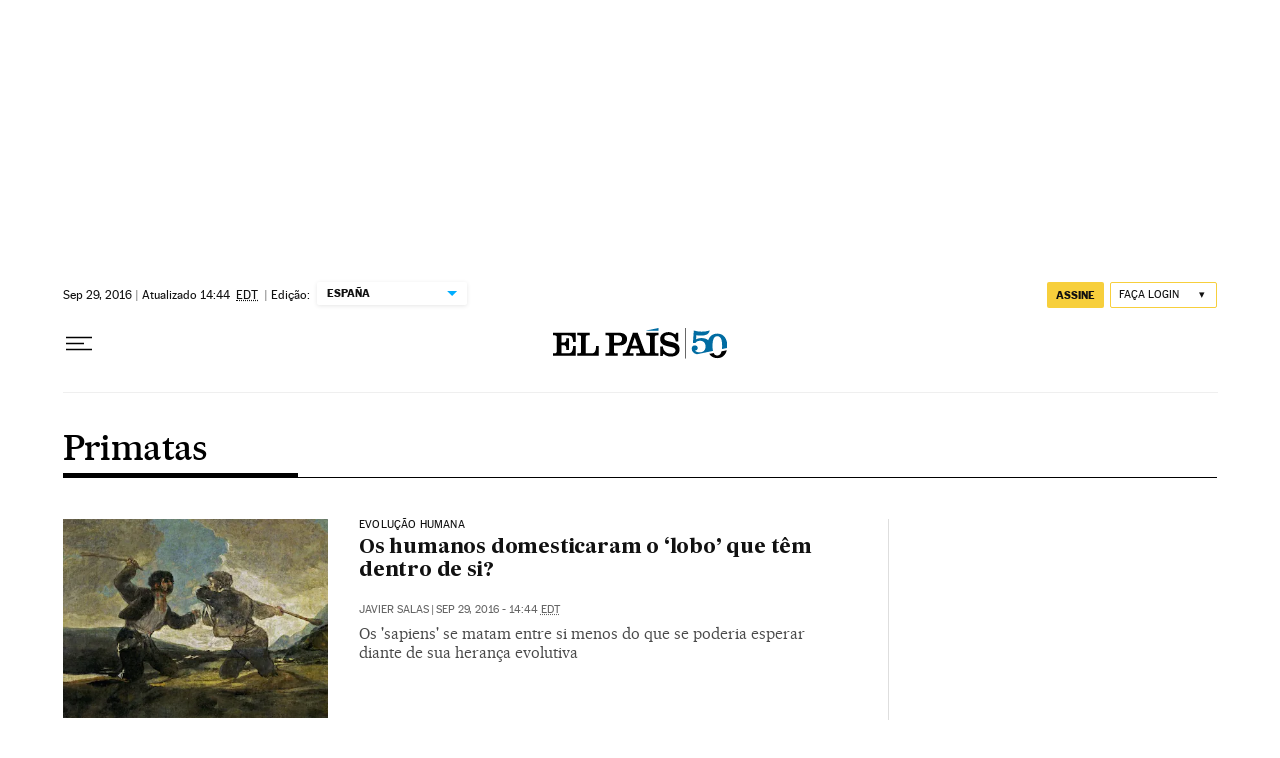

--- FILE ---
content_type: text/html; charset=utf-8
request_url: https://brasil.elpais.com/noticias/primates/1/
body_size: 31331
content:
<!DOCTYPE html><html lang="pt-BR"><head><meta charSet="UTF-8"/><meta name="viewport" content="width=device-width, initial-scale=1.0"/><link rel="preconnect" href="//static.elpais.com"/><link rel="preconnect" href="//assets.adobedtm.com"/><link rel="preconnect" href="//sdk.privacy-center.org"/><link rel="preload" href="https://imagenes.elpais.com/resizer/v2/BXDJ4FVBBXQA27VK3TFBVUMHUA.jpg?auth=691a2386b3aadf42395e3604606751583808dfe794642e51c362623c5f4844a1&amp;width=414&amp;height=311&amp;smart=true" imageSrcSet="https://imagenes.elpais.com/resizer/v2/BXDJ4FVBBXQA27VK3TFBVUMHUA.jpg?auth=691a2386b3aadf42395e3604606751583808dfe794642e51c362623c5f4844a1&amp;width=414&amp;height=311&amp;smart=true 414w,https://imagenes.elpais.com/resizer/v2/BXDJ4FVBBXQA27VK3TFBVUMHUA.jpg?auth=691a2386b3aadf42395e3604606751583808dfe794642e51c362623c5f4844a1&amp;width=828&amp;height=621&amp;smart=true 828w" as="image" fetchpriority="high"/><link rel="preload" href="https://static.elpais.com/dist/resources/fonts/majrit/majrit-text/Majrit-Text-Bold.woff2" as="font" type="font/woff2" crossorigin=""/><link rel="preload" href="https://static.elpais.com/dist/resources/fonts/majrit/majrit-text/Majrit-Text-Roman.woff2" as="font" type="font/woff2" crossorigin=""/><script type="application/javascript">window.ENP = {"globalContent":{"_id":"67f453766254c8ba8477de8115e8fdab32a4027512955c6e15f5cbece745b48e","website":"el-pais-brasil","alertEnabled":true,"lotteryButtonEnabled":false,"chatbotDisabled":false,"subscribeLinkByIP":"https://elpais.com/suscripciones/america/#/campaign","subscribeLink":"https://elpais.com/suscripciones/america/#/campaign#?","subscribePremiumLink":{"default":"https://elpais.com/suscripciones/premium/upgrade/","CA":"https://elpais.com/suscripciones/digital/premium/upgrade/eucan/","US":"https://elpais.com/suscripciones/digital/premium/upgrade/eucan/"},"usunLoginUrl":"https://services.users.elpais.com/serviceLogin.html","baseUrlApiGateway":"https://wdnf3ec6zb.execute-api.eu-west-1.amazonaws.com/PRO/api/","serviceProductUrl":"https://services.users.elpais.com/serviceProduct.html","newsGoogleScript":"https://news.google.com/swg/js/v1/swg.js","secretPasswordServiceProduct":"&_&que_es_mi_barco$_$","favoritesURL":"https://static.elpais.com/dist/resources/js/60deb63bd5c4d191113fa6b84e91d0e9/ENP-favorites.js","apiOrigin":"https://publicapi.brasil.elpais.com","publicApi":"https://publicapi.elpais.com","entitlements":{"basic":[2895115629259653],"premium":[2810938707754442]},"omitAds":false},"deployment":{"arcVersion":"2366","cssVersion":"60deb63bd5c4d191113fa6b84e91d0e9","jsVersion":"60deb63bd5c4d191113fa6b84e91d0e9","resourcePath":"https://static.elpais.com/dist"},"translations":{"dateTime":{"dateTimeConnector":"às","ago":"Há %s","actualizado":"Actualizado","act":"Act.","published":"Publicado a las:","modified":"y modificado a las"},"sharedBar":{"commentsMessage":"Comentários","copyLink":"Link copiado"},"subscribePremiumText":"Añade más ventajas a tu suscripción: 2 cuentas de email, PDF de EL PAÍS y todo Cinco Días.","subscribePremiumButton":"HAZTE PREMIUM","chatbot":{"welcomeMessage":"Hola%s, ¿puedo ayudarte?"},"cutOffMarks":{"searchBox":{"common":{"defaultOptionText":"Por %s"}},"cutOffMarksList":{"common":{"noResultsMessage":"No se encontraron resultados"}}},"games":{"registerPrimaryPlayText":"Regístrate ahora","registerSecondaryPlayText":"Ya soy suscriptor"},"wrapped2025":{"mostReadSections":{"titleSubscribed":"Tus artículos más leídos han sido sobre"}}},"siteProperties":{"liveKickerUrl":"https://eskup.elpais.com/OuteskupSimple","languageCode":"pt-BR","siteDomainURL":"https://brasil.elpais.com","subscribeOther":{"default":{"MX":"https://elpais.com/suscripciones/america/mexico/digital/#/campaign#","CO":"https://elpais.com/suscripciones/america/colombia/digital/#/campaign#","CL":"https://elpais.com/suscripciones/america/chile/digital/#/campaign#","CA":"https://elpais.com/suscripciones/digital/eucan/","US":"https://elpais.com/suscripciones/digital/eucan/"},"freemium_t2":{"default":"https://elpais.com/suscripciones/premium/primer-mes-anual/#/campaign","defaultAm":"https://elpais.com/suscripcion/latam/primermes/premium/mensual/anual/#/campaign","MX":"https://elpais.com/suscripcion/latam/primermes/premium/mensual/anual/#/campaign","CO":"https://elpais.com/suscripcion/colombia/premium/primermes/anual","CL":"https://elpais.com/suscripcion/latam/primermes/premium/mensual/anual/#/campaign","CA":"https://elpais.com/suscripciones/digital/premium/primer-mes-anual/eucan","US":"https://elpais.com/suscripciones/digital/premium/primer-mes-anual/eucan"}},"relativeSearchURL":"/buscador/","games":{"ctaLoginUrl":"https://elpais.com/subscriptions/#/sign-in#?prod=REGCONTADOR&o=popup_regwall","ctaRegisterUrl":"https://elpais.com/subscriptions/#/register#?prod=REGCONTADOR&o=popup_regwall&prm=signwall_contadorpopup_registro_el-pais"}},"disabledFeatures":{"NOFAV":true,"NOPUBLI":false,"NOCSS":false},"overrideCss":null};</script><script type="application/javascript">window.LANG = "pt-BR";</script><script type="text/javascript">window.arcIdentityApiOrigin = "https://publicapi.brasil.elpais.com";window.arcSalesApiOrigin = "https://publicapi.brasil.elpais.com";window.arcSignInUrl = "/subscriptions";if (false || window.location.pathname.indexOf('/pf/') === 0)
  { window.arcSignInUrl = "/pf" + window.arcSignInUrl + "?_website=el-pais-brasil"; }</script><script src="https://static.prisa.com/dist/subs/securesharesession/v2/latest/securesharesession.min.js"></script><script type="text/javascript" id="enp-script-0" src="https://static.elpais.com/dist/resources/js/60deb63bd5c4d191113fa6b84e91d0e9/ENP-section-auto.js" defer=""></script><script src="https://contributor.google.com/scripts/1d9eb4aae2cdce07/loader.js" defer=""></script><script type="text/javascript">
          var EP=EP||{};
          (function(e){e.FC={getCookie:function(a){a+="=";for(var d=document.cookie.split(";"),b=0;b<d.length;b++){for(var c=d[b];" "==c.charAt(0);)c=c.substring(1,c.length);if(0==c.indexOf(a))return c.substring(a.length,c.length)}return null},getReleasedStorage:function(a,d){my_storage=window.localStorage;var b=my_storage.getItem(a);if(null!==b&&-1!=b.indexOf("|")){var c=b.substring(0,b.indexOf("|"));b=b.substring(b.indexOf("|")+1,b.length);if(c==
          d||"mostrarFC"==a&&"SI"==b)return b}return null},setReleasedStorage:function(a,d,b){my_storage=window.localStorage;my_storage.setItem(a,d+"|"+b)},cumpleAleatorio:function(a){return cumple_aleatorio=100*Math.random()<a?!0:!1},init:function(){window.es_suscriptor=!1;var{UT=''}=(cookieValue=EP.FC.getCookie("pmuser"))&&cookieValue!=='null'?JSON.parse(cookieValue):{};es_suscriptor=(UT==="T1"||UT==="T2");window.googlefc=window.googlefc||{};googlefc.controlledMessagingFunction=function(a){(es_suscriptor||true)?a.proceed(!1):a.proceed(!0)}}};EP.FC.init()})(EP);
          (function(){'use strict';var f=function(a){var b=0;return function(){return b<a.length?{done:!1,value:a[b++]}:{done:!0}}},l=this,m=/^[w+/_-]+[=]{0,2}$/,n=null,q=function(){},r=function(a){var b=typeof a;if("object"==b)if(a){if(a instanceof Array)return"array";if(a instanceof Object)return b;var c=Object.prototype.toString.call(a);if("[object Window]"==c)return"object";if("[object Array]"==c||"number"==typeof a.length&&"undefined"!=typeof a.splice&&"undefined"!=typeof a.propertyIsEnumerable&&!a.propertyIsEnumerable("splice"))return"array";
          if("[object Function]"==c||"undefined"!=typeof a.call&&"undefined"!=typeof a.propertyIsEnumerable&&!a.propertyIsEnumerable("call"))return"function"}else return"null";else if("function"==b&&"undefined"==typeof a.call)return"object";return b},t=Date.now||function(){return+new Date},u=function(a,b){function c(){}c.prototype=b.prototype;a.m=b.prototype;a.prototype=new c;a.prototype.constructor=a;a.j=function(a,c,g){for(var d=Array(arguments.length-2),e=2;e<arguments.length;e++)d[e-2]=arguments[e];return b.prototype[c].apply(a,
          d)}};var v=function(a,b){Object.defineProperty(l,a,{configurable:!1,get:function(){return b},set:q})};var w=function(){return Math.floor(2147483648*Math.random()).toString(36)+Math.abs(Math.floor(2147483648*Math.random())^t()).toString(36)};var y=function(){this.a="";this.b=x},x={},z=function(a){var b=new y;b.a=a;return b};var A=function(a,b){a.src=b instanceof y&&b.constructor===y&&b.b===x?b.a:"type_error:TrustedResourceUrl";if(null===n)b:{b=l.document;if((b=b.querySelector&&b.querySelector("script[nonce]"))&&(b=b.nonce||b.getAttribute("nonce"))&&m.test(b)){n=b;break b}n=""}b=n;b&&a.setAttribute("nonce",b)};var B=function(a){this.a=a||l.document||document};B.prototype.appendChild=function(a,b){a.appendChild(b)};var C=function(a,b,c,d,e,g){try{var h=a.a,k=a.a.createElement("SCRIPT");k.async=!0;A(k,b);h.head.appendChild(k);k.addEventListener("load",function(){e();d&&h.head.removeChild(k)});k.addEventListener("error",function(){0<c?C(a,b,c-1,d,e,g):(d&&h.head.removeChild(k),g())})}catch(p){g()}};var D=l.atob("aHR0cHM6Ly93d3cuZ3N0YXRpYy5jb20vaW1hZ2VzL2ljb25zL21hdGVyaWFsL3N5c3RlbS8xeC93YXJuaW5nX2FtYmVyXzI0ZHAucG5n"),E=l.atob("WW91IGFyZSBzZWVpbmcgdGhpcyBtZXNzYWdlIGJlY2F1c2UgYWQgb3Igc2NyaXB0IGJsb2NraW5nIHNvZnR3YXJlIGlzIGludGVyZmVyaW5nIHdpdGggdGhpcyBwYWdlLg=="),aa=l.atob("RGlzYWJsZSBhbnkgYWQgb3Igc2NyaXB0IGJsb2NraW5nIHNvZnR3YXJlLCB0aGVuIHJlbG9hZCB0aGlzIHBhZ2Uu"),ba=function(a,b,c){this.b=a;this.f=new B(this.b);this.a=null;this.c=[];this.g=!1;this.i=b;this.h=c},H=function(a){if(a.b.body&&!a.g){var b=
          function(){F(a);l.setTimeout(function(){return G(a,3)},50)};C(a.f,a.i,2,!0,function(){l[a.h]||b()},b);a.g=!0}},F=function(a){for(var b=I(1,5),c=0;c<b;c++){var d=J(a);a.b.body.appendChild(d);a.c.push(d)}b=J(a);b.style.bottom="0";b.style.left="0";b.style.position="fixed";b.style.width=I(100,110).toString()+"%";b.style.zIndex=I(2147483544,2147483644).toString();b.style["background-color"]=K(249,259,242,252,219,229);b.style["box-shadow"]="0 0 12px #888";b.style.color=K(0,10,0,10,0,10);b.style.display=
          "flex";b.style["justify-content"]="center";b.style["font-family"]="Roboto, Arial";c=J(a);c.style.width=I(80,85).toString()+"%";c.style.maxWidth=I(750,775).toString()+"px";c.style.margin="24px";c.style.display="flex";c.style["align-items"]="flex-start";c.style["justify-content"]="center";d=a.f.a.createElement("IMG");d.className=w();d.src=D;d.style.height="24px";d.style.width="24px";d.style["padding-right"]="16px";var e=J(a),g=J(a);g.style["font-weight"]="bold";g.textContent=E;var h=J(a);h.textContent=
          aa;L(a,e,g);L(a,e,h);L(a,c,d);L(a,c,e);L(a,b,c);a.a=b;a.b.body.appendChild(a.a);b=I(1,5);for(c=0;c<b;c++)d=J(a),a.b.body.appendChild(d),a.c.push(d)},L=function(a,b,c){for(var d=I(1,5),e=0;e<d;e++){var g=J(a);b.appendChild(g)}b.appendChild(c);c=I(1,5);for(d=0;d<c;d++)e=J(a),b.appendChild(e)},I=function(a,b){return Math.floor(a+Math.random()*(b-a))},K=function(a,b,c,d,e,g){return"rgb("+I(Math.max(a,0),Math.min(b,255)).toString()+","+I(Math.max(c,0),Math.min(d,255)).toString()+","+I(Math.max(e,0),Math.min(g,
          255)).toString()+")"},J=function(a){a=a.f.a.createElement("DIV");a.className=w();return a},G=function(a,b){0>=b||null!=a.a&&0!=a.a.offsetHeight&&0!=a.a.offsetWidth||(ca(a),F(a),l.setTimeout(function(){return G(a,b-1)},50))},ca=function(a){var b=a.c;var c="undefined"!=typeof Symbol&&Symbol.iterator&&b[Symbol.iterator];b=c?c.call(b):{next:f(b)};for(c=b.next();!c.done;c=b.next())(c=c.value)&&c.parentNode&&c.parentNode.removeChild(c);a.c=[];(b=a.a)&&b.parentNode&&b.parentNode.removeChild(b);a.a=null};var M=function(a,b,c){a=l.btoa(a+b);v(a,c)},da=function(a,b,c){for(var d=[],e=2;e<arguments.length;++e)d[e-2]=arguments[e];e=l.btoa(a+b);e=l[e];if("function"==r(e))e.apply(null,d);else throw Error("API not exported.");};var fa=function(a,b,c,d,e){var g=ea(c),h=function(c){c.appendChild(g);l.setTimeout(function(){g?(0!==g.offsetHeight&&0!==g.offsetWidth?b():a(),g.parentNode&&g.parentNode.removeChild(g)):a()},d)},k=function(a){document.body?h(document.body):0<a?l.setTimeout(function(){k(a-1)},e):b()};k(3)},ea=function(a){var b=document.createElement("div");b.className=a;b.style.width="1px";b.style.height="1px";b.style.position="absolute";b.style.left="-10000px";b.style.top="-10000px";b.style.zIndex="-10000";return b};var N=null;var O=function(){},P="function"==typeof Uint8Array,Q=function(a,b){a.b=null;b||(b=[]);a.l=void 0;a.f=-1;a.a=b;a:{if(b=a.a.length){--b;var c=a.a[b];if(!(null===c||"object"!=typeof c||"array"==r(c)||P&&c instanceof Uint8Array)){a.g=b-a.f;a.c=c;break a}}a.g=Number.MAX_VALUE}a.i={}},R=[],S=function(a,b){if(b<a.g){b+=a.f;var c=a.a[b];return c===R?a.a[b]=[]:c}if(a.c)return c=a.c[b],c===R?a.c[b]=[]:c},U=function(a,b){var c=T;a.b||(a.b={});if(!a.b[b]){var d=S(a,b);d&&(a.b[b]=new c(d))}return a.b[b]};
          O.prototype.h=P?function(){var a=Uint8Array.prototype.toJSON;Uint8Array.prototype.toJSON=function(){if(!N){N={};for(var a=0;65>a;a++)N[a]="ABCDEFGHIJKLMNOPQRSTUVWXYZabcdefghijklmnopqrstuvwxyz0123456789+/=".charAt(a)}a=N;for(var c=[],d=0;d<this.length;d+=3){var e=this[d],g=d+1<this.length,h=g?this[d+1]:0,k=d+2<this.length,p=k?this[d+2]:0,ha=e>>2;e=(e&3)<<4|h>>4;h=(h&15)<<2|p>>6;p&=63;k||(p=64,g||(h=64));c.push(a[ha],a[e],a[h],a[p])}return c.join("")};try{return JSON.stringify(this.a&&this.a,V)}finally{Uint8Array.prototype.toJSON=
          a}}:function(){return JSON.stringify(this.a&&this.a,V)};var V=function(a,b){return"number"!=typeof b||!isNaN(b)&&Infinity!==b&&-Infinity!==b?b:String(b)};O.prototype.toString=function(){return this.a.toString()};var T=function(a){Q(this,a)};u(T,O);var W=function(a){Q(this,a)};u(W,O);var ia=function(a,b){this.g=new B(a);var c=U(b,11);c=z(S(c,4)||"");this.b=new ba(a,c,S(b,10));this.a=b;this.f=S(this.a,1);this.c=!1},X=function(a,b,c,d){b=new T(b?JSON.parse(b):null);b=z(S(b,4)||"");C(a.g,b,3,!1,c,function(){fa(function(){H(a.b);d(!1)},function(){d(!0)},S(a.a,12),S(a.a,5),S(a.a,3))})},ja=function(a){a.c||(M(a.f,"internal_api_load_with_sb",function(b,c,d){X(a,b,c,d)}),M(a.f,"internal_api_sb",function(){H(a.b)}),a.c=!0)};var Y=function(a){this.h=l.document;this.a=new ia(this.h,a);this.f=S(a,1);this.g=U(a,2);this.c=!1;this.b=a};Y.prototype.start=function(){try{ka(),ja(this.a),l.googlefc=l.googlefc||{},"callbackQueue"in l.googlefc||(l.googlefc.callbackQueue=[]),la(this)}catch(a){H(this.a.b)}};
          var ka=function(){var a=function(){if(!l.frames.googlefcPresent)if(document.body){var b=document.createElement("iframe");b.style.display="none";b.style.width="0px";b.style.height="0px";b.style.border="none";b.style.zIndex="-1000";b.style.left="-1000px";b.style.top="-1000px";b.name="googlefcPresent";document.body.appendChild(b)}else l.setTimeout(a,5)};a()},la=function(a){var b=t();X(a.a,a.g.h(),function(){var c=l.btoa(a.f+"cached_js");(c=l[c])?(c=l.atob(c),c=3E5>Math.abs(b-parseInt(c,10))):c=!1;c||
          (da(a.f,"internal_api_sb"),Z(a,S(a.b,9)))},function(b){b?Z(a,S(a.b,7)):Z(a,S(a.b,8))})},Z=function(a,b){a.c||(a.c=!0,a=new l.XMLHttpRequest,a.open("GET",b,!0),a.send())};(function(a,b){l[a]=function(c){for(var d=[],e=0;e<arguments.length;++e)d[e-0]=arguments[e];l[a]=q;b.apply(null,d)}})("__475an521in8a__",function(a){"function"==typeof l.atob&&(a=l.atob(a),a=new W(a?JSON.parse(a):null),(new Y(a)).start())});}).call(this);

          window.__475an521in8a__("[base64]/[base64]/[base64]");
          </script><script type="application/javascript">window.DTM = Object.assign(window.DTM || {}, {"isArticle":false,"pageDataLayer":{"businessUnit":"noticias","canonicalURL":"https://brasil.elpais.com/noticias/primates/1/","domain":"brasil.elpais.com","edition":"brasil","geoRegion":"españa","language":"pt-BR","paywallID":"","liveContent":false,"org":"prisa","pageInstanceID":"1769625198604_31490100","pageName":"elpaiscom/brasil/noticias/primates/1/","publisher":"el pais","siteID":"elpaiscom","sysEnv":"web","thematic":"informacion","onsiteSearchResults":"","onsiteSearchTerm":"","paywallActive":false,"paywallCounter":"not-set","pageTypology":"","paywallProductOther":"","editionNavigation":"not-set","author":[],"creationDate":"","pageType":"tag","dataLayerDelay":false,"paywallStatus":"0","primaryCategory":"tag","secondaryCategories":"","subCategory1":"tag>primates_a","subCategory2":"","tags":[]},"path":"//assets.adobedtm.com/0681c221600c/d0943e7fed9e/launch-90f4fb204f3b.min.js"});</script><title>Primatas em EL PAÍS Brasil | Pág. 2</title><meta name="date" scheme="W3CDTF" content="2016-09-29T15:44:19-03:00"/><meta name="lang" content="pt-BR"/><meta name="author" content="Ediciones EL PAÍS"/><meta name="robots" content="index,follow"/><meta name="description" content="Todas as notícias sobre Primatas publicadas em EL PAÍS Brasil. Informações, notícias e último minuto sobre Primatas"/><meta name="organization" content="Ediciones EL PAÍS S.L."/><meta property="article:publisher" content="https://www.facebook.com/elpaisbrasil/"/><meta property="article:modified_time" content="2016-09-29T15:44:19-03:00"/><meta property="og:title" content="Primatas em EL PAÍS Brasil | Pág. 2"/><meta property="og:description" content="Todas as notícias sobre Primatas publicadas em EL PAÍS Brasil. Informações, notícias e último minuto sobre Primatas"/><meta property="og:updated_time" content="2016-09-29T15:44:19-03:00"/><meta property="og:image" content="https://imagenes.elpais.com/resizer/v2/https%3A%2F%2Farc-anglerfish-eu-central-1-prod-prisa.s3.amazonaws.com%2Fpublic%2FPSMME3J7ZBDOHK4S6ZIIFVDEAQ.png?auth=6297c6ea5303b046503b1d9ef9d5cf46f4eacf1583ad6d61346d8fc8d9f9c948&amp;width=300&amp;height=300&amp;smart=true"/><meta property="og:image:width" content="300"/><meta property="og:image:height" content="300"/><meta property="og:url" content="https://brasil.elpais.com/noticias/primates/"/><meta property="og:type" content="website"/><meta property="og:site_name" content="El País Brasil"/><meta property="fb:app_id" content="94039431626"/><meta property="twitter:card" content="summary"/><meta property="twitter:site" content="@elpais_brasil"/><link rel="canonical" href="https://brasil.elpais.com/noticias/primates/"/><meta property="article:section" content="Primatas"/><meta property="article:tag" content="Primatas"/><meta property="twitter:title" content="Primatas em EL PAÍS Brasil"/><meta property="og:article:publisher" content="EL PAÍS Brasil"/><meta property="og:article:author" content="Ediciones EL PAÍS"/><meta property="fb:pages" content="589843594408928"/><link rel="prev" href="https://brasil.elpais.com/noticias/primates/"/><link rel="alternate" href="https://feeds.elpais.com/mrss-s/list/ep/site/brasil.elpais.com/tag/primates_a" type="application/rss+xml" title="RSS de Primatas em EL PAÍS Brasil"/><script type="application/ld+json">[{"@context":"https://schema.org/","@type":"BreadcrumbList","itemListElement":[{"@type":"ListItem","item":{"@type":"CollectionPage","@id":"https://brasil.elpais.com/","name":"Edição Brasil no EL PAÍS: o jornal global"},"position":1},{"@type":"ListItem","item":{"@type":"CollectionPage","@id":"https://brasil.elpais.com/noticias/","name":"Noticias"},"position":2},{"@type":"ListItem","item":{"@type":"CollectionPage","@id":"https://brasil.elpais.com/noticias/primates/","name":""},"position":3},{"@type":"ListItem","item":{"@type":"CollectionPage","@id":"https://brasil.elpais.com/noticias/primates/1/","name":"Primatas"},"position":4}]},{"@context":"https://schema.org/","@type":"WPHeader","cssSelector":".z-he"},{"@context":"https://schema.org/","@type":"WPFooter","cssSelector":".z-fo"}]</script><link rel="manifest" href="/pf/resources/manifests/site.webmanifest?d=2366"/><link rel="icon" href="https://static.elpais.com/dist/resources/images/favicon.ico" type="image/x-icon"/><link rel="icon" href="https://static.elpais.com/dist/resources/images/favicon_96.png" type="image/png" sizes="96x96"/><link rel="apple-touch-icon" sizes="180x180" href="https://static.elpais.com/dist/resources/images/apple-touch-icon.png"/><style id="critical-css">:root{--article-body-tablet-offset: rem(32px);--grid-6-1-column-content: calc(1 * ((100% - var(--grid-column-gap) * 5) / 6 + var(--grid-column-gap)) - var(--grid-column-gap));--grid-6-1-column-content-gap: calc(1 * ((100% - var(--grid-column-gap) * 5) / 6 + var(--grid-column-gap)));--grid-8-1-column-content: calc(1 * ((100% - var(--grid-column-gap) * 7) / 8 + var(--grid-column-gap)) - var(--grid-column-gap));--grid-8-1-column-content-gap: calc(1 * ((100% - var(--grid-column-gap) * 7) / 8 + var(--grid-column-gap)));--grid-8-2-column-content: calc(2 * ((100% - var(--grid-column-gap) * 7) / 8 + var(--grid-column-gap)) - var(--grid-column-gap));--grid-8-3-column-content: calc(3 * ((100% - var(--grid-column-gap) * 7) / 8 + var(--grid-column-gap)) - var(--grid-column-gap));--grid-8-4-column-content: calc(4 * ((100% - var(--grid-column-gap) * 7) / 8 + var(--grid-column-gap)) - var(--grid-column-gap));--grid-10-1-column-content: calc(1 * ((100% - var(--grid-column-gap) * 9) / 10 + var(--grid-column-gap)) - var(--grid-column-gap));--grid-10-2-column-content: calc(2 * ((100% - var(--grid-column-gap) * 9) / 10 + var(--grid-column-gap)) - var(--grid-column-gap));--grid-10-3-column-content: calc(3 * ((100% - var(--grid-column-gap) * 9) / 10 + var(--grid-column-gap)) - var(--grid-column-gap));--grid-10-4-column-content: calc(4 * ((100% - var(--grid-column-gap) * 9) / 10 + var(--grid-column-gap)) - var(--grid-column-gap));--grid-10-1-column-content-gap: calc(1 * ((100% - var(--grid-column-gap) * 9) / 10 + var(--grid-column-gap)));--grid-12-1-column-content-gap: calc(1 * ((100% - var(--grid-column-gap) * 11) / 12 + var(--grid-column-gap)))}html{line-height:1.15;-webkit-text-size-adjust:100%}body{margin:0}hr{box-sizing:content-box;height:0;overflow:visible}pre{font-family:monospace,monospace;font-size:1em}abbr[title]{border-bottom:none;text-decoration:underline;-webkit-text-decoration:underline dotted;text-decoration:underline dotted}b,strong{font-weight:bolder}code,kbd,samp{font-family:monospace,monospace;font-size:1em}small{font-size:80%}sub,sup{font-size:75%;line-height:0;position:relative;vertical-align:baseline}sub{bottom:-.25em}sup{top:-.5em}button,input,optgroup,select,textarea{font-family:inherit;font-size:100%;line-height:1.15;margin:0}button,input{overflow:visible}button,select{text-transform:none}button,[type=button],[type=reset],[type=submit]{-webkit-appearance:button}button::-moz-focus-inner,[type=button]::-moz-focus-inner,[type=reset]::-moz-focus-inner,[type=submit]::-moz-focus-inner{border-style:none;padding:0}button:-moz-focusring,[type=button]:-moz-focusring,[type=reset]:-moz-focusring,[type=submit]:-moz-focusring{outline:1px dotted ButtonText}legend{box-sizing:border-box;color:inherit;display:table;max-width:100%;padding:0;white-space:normal}progress{vertical-align:baseline}textarea{overflow:auto}[type=number]::-webkit-inner-spin-button,[type=number]::-webkit-outer-spin-button{height:auto}[type=search]{-webkit-appearance:textfield;outline-offset:-2px}[type=search]::-webkit-search-decoration{-webkit-appearance:none}::-webkit-file-upload-button{-webkit-appearance:button;font:inherit}details{display:block}summary{display:list-item}iframe,img{display:block;border:none}input,textarea{outline:none}figure{margin:0}[type=search]::-webkit-search-cancel-button{display:none}._g{position:relative;box-sizing:border-box;grid-template-rows:max-content;grid-auto-flow:dense}[class*=_g_c-]{grid-row-start:auto}._g{grid-template-columns:repeat(4,1fr)}._g-xs{display:grid}._g-s>div{position:relative}._g-s>div:not(:first-child):before{content:"";position:absolute;top:0;left:-16px;height:100%;border-left:1px solid #e9e9e9}._g_c-1{grid-column-end:span 1}._g_c-2{grid-column-end:span 2}._g_c-3{grid-column-end:span 3}._g_c-4{grid-column-end:span 4}:root{--grid-column-gap: 1.3125rem;--grid-column-gap-justify: -1.3125rem;--grid-offset: 1.25rem;--grid-offset-justify: -1.25rem}._g{grid-column-gap:1.3125rem}._g-o{padding-left:1.25rem;padding-right:1.25rem}._g-o{margin-left:auto;margin-right:auto;box-sizing:border-box;width:100%}._g-f{max-width:none}._gf-np{padding:0}._gf .c{border-bottom:0}@keyframes blink{0%{opacity:1}50%{opacity:0}to{opacity:1}}@font-face{font-family:MajritTxRoman;font-style:normal;font-weight:400;font-display:swap;src:url(https://static.elpais.com/dist/resources/fonts/majrit/majrit-text/Majrit-Text-Roman.woff2) format("woff2"),url(https://static.elpais.com/dist/resources/fonts/majrit/majrit-text/Majrit-Text-Roman.woff) format("woff")}@font-face{font-family:MajritTx;font-style:normal;font-weight:900;font-display:swap;src:url(https://static.elpais.com/dist/resources/fonts/majrit/majrit-text/Majrit-Text-Black.woff2) format("woff2"),url(https://static.elpais.com/dist/resources/fonts/majrit/majrit-text/Majrit-Text-Black.woff) format("woff")}@font-face{font-family:MarcinAntB;font-style:normal;font-weight:400;font-display:swap;src:url(https://static.elpais.com/dist/resources/fonts/marcin-ant-b/marcinantb-regular-webfont.woff2) format("woff2"),url(https://static.elpais.com/dist/resources/fonts/marcin-ant-b/marcinantb-regular-webfont.woff) format("woff")}@font-face{font-family:MajritTx;font-style:normal;font-weight:500;font-display:swap;src:url(https://static.elpais.com/dist/resources/fonts/majrit/majrit-text/Majrit-Text-Medium.woff2) format("woff2"),url(https://static.elpais.com/dist/resources/fonts/majrit/majrit-text/Majrit-Text-Medium.woff) format("woff")}@font-face{font-family:MarcinAntB;font-style:normal;font-weight:700;font-display:swap;src:url(https://static.elpais.com/dist/resources/fonts/marcin-ant-b/marcinantb-bold-webfont.woff2) format("woff2"),url(https://static.elpais.com/dist/resources/fonts/marcin-ant-b/marcinantb-bold-webfont.woff) format("woff")}.clearfix:after,._cf:after{display:block;clear:both;content:""}._rt{position:relative;display:block}._rt:before{display:block;padding-top:var(--arc-aspect-ratio);content:""}._rt>*{position:absolute;top:0;left:0;width:100%;height:100%}._rt-1x1{--arc-aspect-ratio: 100%}._rt-4x3{--arc-aspect-ratio: 75%}._rt-16x9{--arc-aspect-ratio: 56.25%}._rt-9x16{--arc-aspect-ratio: 177.7777777778%}._rt-21x9{--arc-aspect-ratio: 42.8571428571%}.btn{color:inherit;background-color:unset;border:none;padding:0;box-sizing:border-box;font-size:.6875rem;line-height:1.36;text-transform:uppercase;padding:.3125rem .5rem;border-radius:.125rem;text-align:center;vertical-align:middle;cursor:pointer;font-weight:700;min-width:1.6875rem;display:inline-flex;justify-content:center;align-items:center;font-family:MarcinAntB,sans-serif;border:.0625rem solid transparent;white-space:nowrap}.btn:hover{opacity:.8}.btn-md{padding:.5rem;min-width:2rem;line-height:1rem}.btn-lg{min-width:10.3125rem;padding:.6875rem}.btn-1{right:.75rem;top:.75rem}.btn-2{background:#f7cf3c}.btn-3{border:1px solid #f7cf3c}.btn-4{border:1px solid #efefef;border-radius:0}.btn-5,.btn-6{background:#016ca2;color:#fff}.btn-7{border:1px solid #016ca2;color:#111}.btn-8{border:1px solid #016ca2}.btn-9{background:#016ca2}.btn-10{background-color:#e8120b;color:#fff}.btn-i{height:2rem;width:2rem}.btn-i svg{height:auto;width:1rem}._re{width:100%;height:auto}._pr{position:relative}._pa{position:absolute}._pf{position:fixed}._ls{list-style:none;padding:0;margin:0}._db{display:block}._df{display:flex}._di{display:inline}._dib{display:inline-block}._dg{display:grid}._dn{display:none}._ai-c{align-items:center}._js-c{justify-self:center}._js-e{justify-self:end}._jc-c{justify-content:center}._jc-se{justify-content:space-evenly}._btn{color:inherit;background-color:unset;border:none;padding:0;box-sizing:border-box;cursor:pointer;display:inline-flex;justify-content:center;align-items:center}._fl{float:left}._fr{float:right}._sr{background:#f9dc4a;color:#000;border:3px solid #000;font-size:1rem;line-height:1.13;padding:.625rem}._sr:not(:focus){border:0;clip:rect(0 0 0 0);clip-path:inset(100%);height:1px;overflow:hidden;padding:0;position:absolute;white-space:nowrap;width:1px}._sr:focus{position:fixed;top:0;left:0;z-index:1500;outline:none}.tpl-modal{overflow:hidden}body{background:#fff;color:#111;font-family:MajritTx,serif}a{text-decoration:none;color:inherit}a:hover{opacity:.8;transition:opacity .4s}figure a:hover{opacity:1}:root{--svg-circle: #fff;--svg-action: #fff}.ad,.prisa_ad,.ad-center-rail{display:flex;justify-content:center;line-height:0}.ad-mpu{min-width:18.75rem;height:37.5rem;align-items:flex-start;justify-content:center}.ad-mpu>div{width:18.75rem;min-height:18.75rem;position:sticky;z-index:1;margin:0 auto;top:0}.ad-giga{min-height:6.25rem;max-width:74.9375rem;margin:0 auto}.ad-giga-1{position:sticky;top:0;z-index:1010}.ad-315-otb{width:19.6875rem;min-height:36.25rem}.ad-sticky{position:fixed;bottom:0;z-index:1050;height:6.25rem;box-shadow:0 0 5px 2px #00000036;display:none;width:100%}div[id^=elpais_gpt-MPU]{height:37.5rem;min-width:18.75rem;align-items:flex-start;justify-content:center;clear:both}.ad-ntsd{min-height:1.875rem}.tpl-admin .placeholder_ad .ad_content{display:flex;justify-content:center;align-items:center;background:#ebebeb;font-family:sans-serif;font-size:.75rem;margin:0 auto}.tpl-admin .ad-mldb{display:none}.ad-giga-2{margin-top:4.375rem}.contrast-on{background-color:#000;filter:grayscale(100%) invert(100%)}.contrast-on a img,.contrast-on a video,.contrast-on figure img,.contrast-on figure video{filter:invert(1)}.contrast-on .ep_e,.contrast-on .ad,.contrast-on figure iframe,.contrast-on .playlist img,.contrast-on .playlist iframe,.contrast-on .ph-v_b,.contrast-on .c_m_i{filter:invert(1)}.cs{padding-top:1.5rem;grid-template-rows:repeat(4,auto)}.cs_t{grid-column:1/5;grid-row:2;border-bottom:1px solid #000;justify-content:flex-end;position:relative;display:flex;flex-direction:column}.cs_t:after{position:absolute;display:block;content:"";bottom:0;left:0;width:14.6875rem;height:.25rem;background:#000}.cs_t_e{margin:0;font-size:1.5rem;line-height:1;font-weight:900;letter-spacing:-.0375rem;color:#000}.cs_t_l{padding-bottom:.75rem;display:inline-block;position:relative}.cs_m{grid-column:1/5;grid-row:4;font-family:MarcinAntB,sans-serif;position:relative;display:flex;width:100%;box-sizing:border-box}.cs_m:after{content:"";width:1rem;height:100%;position:absolute;top:0;pointer-events:none;right:-.0625rem;background:#fff;background:linear-gradient(90deg,#fff0,#fff)}.cs_m:before{content:"";width:90%;height:.3125rem;position:absolute;top:0;left:0}.cs_m .sm{overflow-x:scroll;padding-right:1rem;padding-left:0}.cs_m a{font-size:.6875rem;line-height:1.18;color:#000;text-transform:uppercase;white-space:nowrap;padding:1.375rem .1875rem;letter-spacing:.00625rem}.cs_m a:not(:last-child):after{content:"\b7";margin-left:.4rem}.cs_m_i-a{position:relative}.cs_m_i-a:before{position:absolute;content:"";bottom:0;left:0;display:block;width:calc(100% - .6rem);height:.3125rem;background:#000}.tpl-h .cs{padding-top:unset}.tpl-h .cs_m{border-bottom:1px solid #000;justify-content:center}.tpl-tag .cs_t_e,.tpl-tag .x-f .x_s_l{font-weight:500}#elpais_gpt-LDB1>div{min-height:5.625rem}.cg_d{background:#fff}.x{box-shadow:0 .0625rem .25rem #00000005,0 .125rem .25rem #00000017;transform:translateZ(0);width:100%;z-index:5;top:0}.x_w{padding-top:.625rem;padding-bottom:.625rem;background:#fff}.x+.x-f{top:-3.125rem}.x_ep{grid-column:1/3;align-items:center}.x_u{grid-column:3/5;justify-content:flex-end;align-content:center;align-items:center}.x .btn-h{padding:0;margin-right:.75rem}.x .btn-h svg{width:1.625rem}.x .btn-u{font-weight:400;margin-left:.375rem}.x .btn-ur{background:#efefef}.x .btn-us{background:#f7cf3c}.ep_l{margin:0;display:inline-flex}.ep_e{height:2rem;display:inline-flex}.ep_i{height:1.875rem;width:auto;margin-top:-.0625rem}.ep_e-50{align-items:center}.ep_e-50 .ep_i{height:1.5625rem;margin-top:-.125rem}.x-f{position:fixed;left:0;width:100%;z-index:1030;border-top:.0625rem solid #000;margin-top:-3.125rem;top:3.125rem;transition:top .2s ease}.x-f .x_u{grid-column:4/5}.x-f .x_s_l{font-family:MajritTx,serif;font-weight:900;background-repeat:no-repeat;font-size:1.375rem;text-overflow:ellipsis;white-space:nowrap;overflow:hidden}.x-f .pb{height:.25rem;width:100%;background:#efefef;position:absolute;bottom:-.25rem}.x-f .pb_p{background:#00b1ff;height:.25rem;width:0;transition:all .9s}.x_sep{line-height:0;background:#fff}.x_sep_i{line-height:0;height:.0625rem;background:#efefef}.x-nf.x-p .ep_l{text-align:center}.cg_f{font-size:.75rem;font-family:MarcinAntB,sans-serif;color:#000;justify-content:center;align-items:center;padding:.75rem 0}.cg_f time{letter-spacing:.005625rem}.cg_f time:only-child{flex-basis:100%;text-align:center}.cg_f time .x_e_s{margin:0 .375rem;color:#757575}.cg_f .btn{padding:.1875rem .5rem .125rem}.cg_f .btn-2{display:none}.cg_f .btn-xpr{padding-left:1.125rem;background-image:url(https://static.elpais.com/dist/resources/images/sections/el-pais-expres/expres_clock.svg),url(https://static.elpais.com/dist/resources/images/sections/el-pais-expres/expres_chevron.svg);background-position:left center,right .5rem;background-repeat:no-repeat;font-weight:500;display:none}.cg_f .btn-50{background-image:url(https://static.elpais.com/dist/resources/images/sections/el-pais-expres/expres_chevron.svg);background-position:right .5rem;background-repeat:no-repeat;font-weight:500;display:none}.tpl-h-el-pais .cg_f{justify-content:space-between}.tpl-h .cg .cs{padding-top:0;display:none}.tpl-h .cg .cs_m{justify-content:center;grid-column:1/13;border-bottom:.0625rem solid #4a4a4a}.tpl-h .cg .cs_m a{padding:.9375rem .5625rem}.tpl-h .cg .cs_m a:after{display:none}.tpl-h .cg .cs_m a[href="https://elpais.com/expres"]:last-child,.tpl-h .cg .cs_m a[href="https://elpais.com/expres/"]:last-child{background:#016ca2;color:#fff;font-weight:700;border-radius:2px;padding:.3125rem .5625rem;display:flex;align-self:center;margin-left:.875rem;position:relative}.tpl-h .cg .cs_m a[href="https://elpais.com/expres"]:last-child:before,.tpl-h .cg .cs_m a[href="https://elpais.com/expres/"]:last-child:before{content:"";height:43px;width:1px;background:#efefef;position:absolute;left:-.875rem;top:-.625rem}.tpl-h .cg .cs_m a[href="https://elpais.com/aniversario"],.tpl-h .cg .cs_m a[href="https://elpais.com/aniversario/"]{font-weight:700;position:relative;padding-left:.75rem}.tpl-h .cg .cs_m a[href="https://elpais.com/aniversario"]:before,.tpl-h .cg .cs_m a[href="https://elpais.com/aniversario/"]:before{content:"";height:43px;width:1px;background:#efefef;position:absolute;left:0;top:0}.icon_portal_login_user{width:100%;max-width:1rem}.x-ph{min-height:3.25rem}.me{visibility:hidden;pointer-events:none;z-index:-1}.me--a{z-index:1060;visibility:visible;pointer-events:auto}.me--a .btn-fl .icon_arrow_down{visibility:visible}.ed ul{text-transform:uppercase;flex-direction:column}.ed ul li{margin:0}.ed a{position:relative;padding-left:1.25rem;display:block;font-size:.6875rem;line-height:2.18}.ed a:before{content:"";position:absolute;border-radius:100%;display:block;left:0;top:.375rem;width:.75rem;height:.75rem;background-color:#f2f2f2;border:0}.ed_c{font-weight:900}.ed_c a:after{content:"";position:absolute;border-radius:100%;display:block;left:.1875rem;top:.5625rem;width:.375rem;height:.375rem;background-color:#00b1ff;border:0}.ed_l{list-style:none;background:#efefef80;position:inherit;display:block;box-shadow:inherit;border-radius:0;width:auto;padding:.375rem .875rem;margin:.25rem 0}.ed_l li{padding:0}.ed_l li:last-child{margin-bottom:0}.ed_l li a:before{content:"";position:absolute;border-radius:100%;display:block;left:0;top:.3125rem;width:.75rem;height:.75rem;background-color:#fff;border:1px solid #ededed}.ed_l li a span{text-transform:capitalize}.mc_bg{z-index:1040;height:100vh;width:100%;background-color:#0003;top:0;left:0;right:0}.mc_bg .mca{background:#fff;width:95%;height:20.625rem;position:absolute;top:50%;left:50%;transform:translate(-50%,-50%);z-index:1030;box-shadow:0 .0625rem .25rem #0000004d;border-radius:.25rem;text-align:center;font-family:MarcinAntB,sans-serif;border-top:.375rem solid #E8120B}.mc_bg .mca_c{right:1.25rem;top:1.25rem;z-index:1051;width:1rem;height:1rem}.mc_bg .mca_c svg{stroke:transparent}.mc_bg .mca .btn{padding:.5rem 0;color:#fff;font-size:.75rem;margin:0 .3125rem;min-width:8.4375rem}.mc_bg .mca_e{font-family:MajritTx,serif;font-size:1.125rem;line-height:1.22;color:#000;margin:3.75rem auto 1.125rem;font-weight:600;width:17.8125rem;text-transform:uppercase}.mc_bg .mca_e span{color:#e8120b;display:block}.mc_bg .mca_ts{font-size:.875rem;line-height:1.29;color:#111;margin:0 auto 1.875rem;width:15.9375rem}.al{font-family:MarcinAntB,sans-serif;background-color:#fff}.al_f{border-bottom:.0625rem solid #efefef;padding-top:1.25rem;padding-bottom:.625rem;align-items:flex-start}.al_t{background-color:#016ca2;padding:.125rem 1.25rem;border-radius:.125rem;color:#fff;font-size:.6875rem;letter-spacing:.00625rem;text-transform:uppercase;font-weight:700;text-wrap:nowrap}.al_t-u{background-color:#e8120b}.al_t-u div{position:relative;width:-moz-max-content;width:max-content}.al_t-u div:after{content:"";font-size:.625rem;position:absolute;top:.0625rem;right:-.5rem;width:.25rem;height:.25rem;z-index:4;border-radius:50%;background:#fff;animation:blink 1s infinite}.al_txt{padding-left:.625rem;font-size:.875rem;line-height:1.14}.ek{font-family:MarcinAntB,sans-serif;margin-top:.625rem}.ek a{color:inherit}.ek_f{background-color:#efefef;align-items:stretch;align-content:stretch;position:relative}.ek_f:after{content:"";position:absolute;right:0;top:0;height:100%;width:30px;background:linear-gradient(90deg,#fff0,#fff0)}.ek_t{background:#016ca2;font-size:.625rem;line-height:1;font-weight:700;color:#fff;padding:0 .75rem;letter-spacing:.1px;align-items:center;text-transform:uppercase;white-space:nowrap}.ek_txt{padding:.75rem;font-size:.8125rem;overflow-wrap:anywhere;line-height:1.23;white-space:nowrap;overflow-x:scroll}.b.b_ep{margin-top:0;font-family:MarcinAntB,sans-serif}.b.b_ep .b_h{align-items:baseline;flex-direction:row;border-bottom:unset;border-top:unset;padding-top:0;margin-bottom:0;border-bottom:.0625rem solid #000}.b.b_ep .b_h_t{font-size:.625rem;line-height:1.9;font-weight:700;letter-spacing:initial;text-transform:uppercase;padding:1.6875rem 0 .375rem}.b.b_ep .b_h_w{left:0;bottom:0;border-bottom:.25rem solid #000}.b.b_ep .b_h_w:after{display:none}.b.b_ep .b_h_sc{overflow-x:auto;overflow-y:hidden;width:100%;border:0;box-shadow:none;outline:none;height:1.5625rem;padding:0 0 0 .9375rem}.b.b_ep .b_h_sc:after{content:"";width:2rem;height:2.1875rem;position:absolute;pointer-events:none;right:0;bottom:0;background-image:linear-gradient(90deg,transparent,#fff)}.b.b_ep .b_h_ul-tr{font-family:MarcinAntB,sans-serif;font-size:.6875rem;width:-moz-max-content;width:max-content;text-transform:uppercase;letter-spacing:.00625rem}.b.b_ep .b_h_ul-tr a{margin:0 .5rem;position:relative;padding:.625rem 0}.b.b_ep .b_h_ul-tr a:after{content:".";width:.0625rem;height:.0625rem;position:absolute;right:-.5rem;top:.5rem}.b.b_ep .b_h_ul-tr a:first-child{margin-left:0}.b.b_ep .b_h_ul-tr a:last-child{margin-right:0}.b.b_ep .b_h_ul-tr a:last-child:after{content:""}.b.b_ep+.b{margin-top:2rem}.z-he .b.b_ep{background:#f2f2f2}.z-he .b.b_ep .b_h{border-bottom:unset;justify-content:center}.z-he .b.b_ep .b_h_t{padding:.6875rem 0 .625rem .8125rem;white-space:nowrap;position:relative}.z-he .b.b_ep .b_h_t:after{content:"";width:.3125rem;height:.3125rem;background:#00b1ff;position:absolute;top:calc(50% - 2.5px);left:0}.z-he .b.b_ep .b_h_w{border-bottom:0;flex:unset}.z-he .b.b_ep .b_h_sc{width:auto}.z-he .b.b_ep .b_h_sc:after{background-image:linear-gradient(90deg,transparent,#f2f2f2)}.z-he .b.b_ep+.b{margin-top:2rem}.z-he .b.b_ep+.z_hr{display:none}.c{padding-bottom:1.125rem;margin-bottom:1.25rem;border-bottom:.0625rem solid #ebebeb;display:flex;flex-direction:column;flex-wrap:nowrap;position:relative}.c:last-of-type{border-bottom:none;margin-bottom:0;padding-bottom:0}.c_kg{container:customkicker/inline-size}.c_m{margin-bottom:.8125rem}.c_m_p{font-family:MarcinAntB,sans-serif;font-size:.6875rem;line-height:1.18;text-align:right;padding:.25rem 0 .3125rem;color:#666}.c_m_p_a{padding-left:.125rem;letter-spacing:normal;color:#111;text-transform:uppercase}.c_m_p_a span{text-transform:none}.c_m_i{fill:#fff;width:15%;bottom:.75rem;left:.75rem}.c_m_i_pa{left:auto;right:.625rem}.c_m_c-v{overflow:hidden}.c_m-vp{position:relative;z-index:10}.c .c_h{display:flex;flex-direction:column}.c_k{font-family:MarcinAntB,sans-serif;font-size:.6875rem;line-height:1.09;margin-bottom:.4375rem;display:inline-block;font-weight:400;letter-spacing:.01125rem;text-transform:uppercase;position:relative;z-index:10}.c_kg_n{background:#000;color:#fff;font-size:.6875rem;line-height:1.73;padding:0 .1875rem;font-weight:400;font-family:sans-serif}.c_k-l{color:#e8120b;font-weight:700;position:relative}.c_k-l:after{content:"";font-size:.625rem;position:relative;display:inline-block;top:-.4375rem;right:-.125rem;width:.1875rem;height:.1875rem;z-index:4;border-radius:50%;background:#e8120b;animation:blink 1s infinite}.c_k-br span{background:#000;color:#fff;width:-moz-max-content;width:max-content;padding:.125rem .25rem .0625rem;font-family:MarcinAntB,sans-serif;font-size:.625rem;line-height:1.2;text-indent:inherit;height:auto;text-transform:uppercase}.c_k-r:before{background:#016ca2}.c_k-s:before{background:#f7cf3c}.c_k-r:before,.c_k-s:before{content:"";display:inline-block;width:10px;height:10px;border-radius:5px;margin-right:5px;bottom:-1px}.c_t{font-size:1.25rem;line-height:1.15;letter-spacing:-.018125rem;font-weight:700;margin:0 0 .75rem}.c_t a:before{content:"";display:block;position:absolute;top:0;left:0;width:100%;height:100%;z-index:4;background:transparent}.c_t-r a{font-weight:400;font-family:MajritTxRoman,serif}.c_t_i{top:.0625rem}.c_t-xl,.c_t-xxl{line-height:1.2!important}.c_t-lg{line-height:1.1!important}.c_t-sm{line-height:1!important}.c_t-xs{line-height:.9!important}.c_t-xxs{line-height:.7!important}.c--st .c_t{margin-bottom:.4375rem}.c_st{font-weight:400;font-family:MajritTxRoman,serif;margin:0 0 .75rem}.c_a{font-family:MarcinAntB,sans-serif;font-size:.6875rem;line-height:1.27;text-transform:uppercase;color:#666;position:relative;z-index:10}.c_a_l{color:inherit;text-transform:none}.c_a_vr{padding:0 .125rem}.c_d{font-family:MajritTxRoman,serif;font-size:.9375rem;line-height:1.27;color:#4a4a4a;margin:.5rem 0 0}.c_ap{margin-top:1.125rem;text-align:left;position:relative;z-index:10;min-height:2.3125rem}.c_apc{align-items:center}.c_apc_i{width:1.9375rem;height:1.9375rem;background-color:#efefef;border-radius:50%}.c_apc_t{width:calc(100% - 45px);height:.125rem;background-color:#efefef;margin-left:.9375rem}.c_r{text-align:left;font-size:.8125rem;line-height:1.38;font-weight:700;margin:1.0625rem 0 0;padding:0;list-style:none;position:relative;z-index:10}.c_r_i{padding-left:2.0625rem;position:relative}.c_r_i:nth-child(n+2){margin-top:.1875rem}.c_r_i:before{content:"";width:1.5625rem;height:.0625rem;background:#111;display:inline-block;position:absolute;top:.4375rem;left:0}.c_r_v{background-size:.875rem .875rem;width:.875rem;height:.875rem;fill:#000;vertical-align:top;margin-right:.25rem;text-indent:200%;display:inline-block;overflow:hidden}.c_r_s{width:1.0625rem;height:1.0625rem;top:-.0625rem;margin-right:.25rem;display:inline-block;vertical-align:top}.c_r_k{text-transform:uppercase;font-size:.6875rem;position:relative;padding-right:.3125rem;margin-right:.1875rem}.c_r_k:after{content:"|";position:absolute;top:-.1875rem;right:0}.c_r_k-l{color:#e8120b;margin-right:.1875rem;font-family:MarcinAntB,sans-serif}.c_r_k-l:after{animation:blink 1s infinite;background-color:#ff3f00;border-radius:.2rem;content:"";height:.1875rem;width:.1875rem;top:.0625rem;right:0}.c_l{margin-top:1.125rem;position:relative;z-index:10}.c_l .lbf{margin:0}.c-r .c_t{font-weight:400;font-family:MajritTx,serif}.kg{text-indent:-624.9375rem;white-space:nowrap;overflow:hidden;height:1.625rem;position:relative;z-index:10}.kg-editorial{text-indent:0;white-space:unset;font-family:MarcinAntB,sans-serif;font-size:.625rem;line-height:2.6;margin-bottom:0;display:inline-block;font-weight:400;letter-spacing:.01125rem;text-transform:uppercase;vertical-align:top}.c-o .c_t{font-style:italic}.c-h .c_m{order:5}.c-st .c_kg,.c--m-n .c_kg{margin-bottom:.5rem}.c_t-xxl a{font-size:125%;line-height:1.1}.c_t-xl a{font-size:120%;line-height:1.1}.c_t-lg a{font-size:110%;line-height:1.1}.c_t-sm a{font-size:90%;line-height:1.1}.c_t-xs a{font-size:80%;line-height:1.1}.c_t-xxs a{font-size:75%;line-height:1.1}.c_t-i{font-style:italic}.c-ec{container-type:inline-size;container-name:card-vineta;display:grid;grid-template-columns:1fr 1fr 1fr;grid-column-gap:var(--grid-column-gap);grid-auto-rows:min-content}.c-ec .c_h{grid-column:1/4;order:9}.c-ec .c_m{grid-column:1/4;order:10;max-width:6.125rem}@container card-vineta (min-width: 220px){.c-ec .c_h{grid-column:1/3;order:0}.c-ec .c_m{grid-column:3;order:6}}.c--c{text-align:center}.c--c .kg{margin-left:auto;margin-right:auto}.c_t_i{width:1.0625rem;height:1.0625rem;bottom:-.0625rem;margin-right:.25rem;position:relative;display:inline-block}.c_t_i-v{background:url(https://static.elpais.com/dist/resources/images/v2/ico-play.svg) no-repeat}.c_rcp{margin-top:1.5rem}.c_rcp .c_rcp_d{font-family:MarcinAntB,sans-serif;font-size:.875rem;line-height:1;letter-spacing:.00375rem;color:#0006}:lang(es-US) .tpl-h-us .c_t_i-s{display:none}.tpl-admin .c_t a:before{display:none}.c--mx{display:grid;align-items:flex-start}.c--mx .c_m{grid-row:3;margin-bottom:0}.c--mx .c_h{grid-row:2}.c--mx .c_h .c_t{margin-bottom:0}.c--mx .c_a{grid-row:4}.c--mx .c_d{grid-row:5;margin-top:0}.c--mx .c_r{grid-row:6;margin-top:0}.mw,.z-fo{padding-top:.0625rem;padding-bottom:.0625rem}.mw{background:#fff}.b{margin-top:2.5rem;clear:both}.b_h{border-top:.5rem solid #000;border-bottom:.0625rem solid #000;justify-content:space-between;align-items:flex-end;margin-bottom:1.25rem}.b_hr{border-bottom:double #000;grid-column:1/13;margin-top:calc(var(--grid-column-gap) / 2)}.b_hr-s{border-bottom:.5rem solid #000}.b_hr-s-b{border-bottom:double #4a4a4a}.c:last-of-type+.w{margin-top:1.25rem;border-top:.0625rem solid #ebebeb;padding-top:1.25rem}.w+.c{margin-top:1.25rem}.b_h_w{flex:1 0 auto}.b_h_w:after{content:"";width:90%;max-width:13.125rem;height:.1875rem;background:#000;display:block;position:absolute;bottom:0;left:0}.b_h_w .btn{padding:0;vertical-align:sub}.b_h_w .btn svg{width:1.5rem;fill:#000}.b_h_h{display:inline-block;margin:0}.b_h_t{font-weight:900;font-size:1.375rem;line-height:1;letter-spacing:-.034375rem;color:#222;padding-bottom:.9375rem;padding-top:1.125rem;display:inline-block}.b_h_m{text-transform:uppercase;font-family:MarcinAntB,sans-serif;display:none}.b_h_m-o{position:absolute;z-index:1;box-sizing:border-box;background:#fff;box-shadow:0 .0625rem .25rem #0000004d,0 .125rem 1.5rem #00000017;transform:translateZ(0);z-index:11;left:0;width:100%;display:block;top:100%;padding:2.875rem 2.5rem;font-size:.75rem;line-height:1.83}.b_h_m-o a{display:block}.b_h_m-o .btn-c{display:block;width:2.0625rem;height:auto}.b_h_m .btn-c{top:.5rem;right:.5rem}.b_h .btn{margin-bottom:.4375rem;margin-left:.5rem}.b_h .btn-i{margin:0}.b_h .btn-l{color:#e8120b;position:relative}.b_h .btn-l:after{position:absolute;animation:blink 1s infinite;background-color:#e8120b;border-radius:.2rem;content:"";height:.1875rem;width:.1875rem;top:.4375rem;right:.1875rem}.b_h .btn-res{padding-right:1.375rem;background:url(https://static.elpais.com/dist/resources/images/sections/elecciones-brasil/resultados.svg) right center no-repeat}.b_h_sp{padding-bottom:.625rem;text-align:right;margin-left:.9375rem}.b_h_sp_l{text-transform:uppercase;font-size:.5rem;line-height:1.25;font-family:arial,sans-serif}.b_h_sp_n{min-width:2rem;height:2rem;text-indent:200%;white-space:nowrap;overflow:hidden}.b_h_k{font-family:MarcinAntB,sans-serif;font-size:.625rem;line-height:1.2;display:block;font-weight:400;letter-spacing:.01125rem;text-transform:uppercase;float:right;padding:.625rem 0 1rem .625rem}.b_h_k-s:before,.b_h_k-r:before{content:"";width:.6875rem;height:.6875rem;border-radius:.6875rem;display:inline-block;margin-right:.375rem;margin-right:.3125rem;position:relative;bottom:-.125rem}.b_h_k-s:before{background:#f7cf3c}.b_h_k-r:before{background:#00aeff}.b_row-2 .c{grid-column:span 2}.b ._g-o{padding-left:0;padding-right:0}.z_hr{margin-top:1.875rem}.b_cnb .c{border-bottom:none;margin-bottom:0;padding-bottom:0}.b_chi .c:first-of-type .c_t{margin-bottom:1.375rem}.b_chi .c:first-of-type .c_kg{margin-bottom:.5rem}.b_chi .c:first-of-type .c_st{margin-bottom:2.25rem}.b_chi .c:first-of-type.c--st .c_t{margin-bottom:1rem}.b_chi .c-d:first-of-type.c--m-n.c--c{display:block}.b_chi .c-d:first-of-type.c--m-n.c--c .c_a,.b_chi .c-d:first-of-type.c--m-n.c--c .c_d{text-align:center}.b_st{border-top:.0625rem solid #ebebeb;margin-top:1.25rem;padding-top:1.25rem}.b_sb{padding-bottom:1.25rem}.b_row-xs>.c:nth-of-type(n+2),.b_row-xs>.b_col:nth-of-type(n+2){position:relative}.b_row-xs>.c:nth-of-type(n+2):before,.b_row-xs>.b_col:nth-of-type(n+2):before{content:"";height:100%;width:1px;background:#dedede;left:calc(var(--grid-column-gap) / 2 - var(--grid-column-gap));top:0;position:absolute}.z-bn:first-of-type,.z-hi:first-of-type{padding-top:1rem}.z-bn:first-of-type style:first-child+.b,.z-bn:first-of-type .b:first-child,.z-hi:first-of-type style:first-child+.b,.z-hi:first-of-type .b:first-child{margin-top:0}.z-bn:first-of-type style:first-child+.b .b_h,.z-bn:first-of-type .b:first-child .b_h,.z-hi:first-of-type style:first-child+.b .b_h,.z-hi:first-of-type .b:first-child .b_h{padding-top:0}.cs_m{border-bottom:.0625rem solid #000}.sat{border-bottom:.0625rem solid #4a4a4a;grid-column:1/5;padding:1.5625rem 0;display:flex}.sat_i img{width:3.125rem;height:3.125rem;border-radius:50%}.sat_tx{margin-left:.9375rem}.sat_t{font-size:.75rem;text-transform:uppercase;font-family:MajritTx,serif;font-weight:900;margin-bottom:.9375rem}.sat_d{font-size:.875rem;line-height:1.14;font-family:MarcinAntB,sans-serif;margin:0 0 .625rem;color:#000000b3}.sat_rs{display:flex;align-items:center}.sat_rs svg{width:1.0625rem;height:.9375rem;position:relative;top:.125rem;margin-right:.4375rem}.sat_rs span{font-size:.625rem;font-family:MarcinAntB,sans-serif;border-left:.0625rem solid #d3d3d3;padding-left:.4375rem;vertical-align:middle;display:none}.b-au .c{display:grid;grid-column-gap:var(--grid-column-gap);grid-template-columns:repeat(4,1fr)}.b-au .c_h{grid-column:1/5;grid-row:1}.b-au .c_t{line-height:1.18;font-size:1.0625rem;font-weight:700;letter-spacing:-.0125rem;margin-bottom:1.0625rem}.b-au .c_st{font-size:.9375rem;line-height:1.27}.b-au .c_m{grid-column:1/3;grid-row:4;margin-bottom:0}.b-au .c_a{grid-column:1/5;grid-row:3}.b-au .c_d{font-size:.9375rem;line-height:1.27;grid-column:3/5;grid-row:4}.b-au .c--m-n{display:flex}.b-au_o .c{border-bottom:.0625rem solid #4a4a4a}.b-au_o .c_h{grid-row:1}.b-au_o .c_t{font-size:1.875rem;line-height:1.13;letter-spacing:-.0675rem;margin-bottom:.625rem;font-weight:900}.b-au_o .c_t_i{top:-.1875rem}.b-au_o .c_m{grid-column:1/5;grid-row:3}.b-au_o .c_a{grid-row:4}.b-au_o .c_d{grid-column:1/5;grid-row:5;color:#111}.b-au_f{border-top:.0625rem solid #4a4a4a;padding-top:1.1875rem;justify-content:space-between;margin:2.5rem 0 0}.b-au_f span{flex-grow:1}.b-au_s>*:not(:first-child){margin-top:3.125rem}.b-au_s .w-lmd{width:18.75rem;margin:3.125rem auto}.b-au_s .w-lmd .w_t{padding-bottom:.75rem}.b-au_s .w-lmd .w_t a{font-family:MarcinAntB,sans-serif;font-weight:700;font-size:.875rem}.b-au_s .w-lmd .w_t a span{padding:.25rem .3125rem;background:#565656;color:#fff;border-radius:.125rem;letter-spacing:.23125rem}.b-au_s .w-lmd li{display:grid;grid-template-columns:repeat(8,1fr);margin-top:1.25rem;padding-bottom:1.25rem;border-bottom:.0625rem solid #e2e2e2}.b-au_s .w-lmd li figure{grid-column:1/3}.b-au_s .w-lmd li figure img{width:100%;height:auto;border:.0625rem solid #efefef}.b-au_s .w-lmd li .w_b_txt{grid-column:4/9;font-family:MarcinAntB,sans-serif}.b-au_s .w-lmd li .w_b_txt_t{font-size:.875rem;letter-spacing:-.005rem;font-weight:700;text-transform:uppercase}.b-au_s .w-lmd li .w_b_txt_b{font-size:.875rem;letter-spacing:-.005rem;line-height:1.14}.b-au_s .w-lmd li:nth-last-of-type(1){border-color:#4a4a4a}.b.b-au{margin-top:2.5rem}.posicionador{display:block;position:relative;height:100%;width:100%}.videoTop{width:100%;height:100%;position:absolute;left:0;top:0}.ph-v_b{width:100%;bottom:0;left:50%;transform:translate(-50%);pointer-events:none;padding:var(--grid-offset);text-align:left;box-sizing:border-box;max-width:74.9375rem;z-index:1010;display:flex}.ph-v_p{flex:0 0 10%;max-width:6rem;height:auto;flex-direction:column;justify-content:center}.ph-v_c{font-family:MarcinAntB,sans-serif;color:#fff;flex-direction:column;justify-content:center;padding-left:.9375rem;box-sizing:border-box;flex:1}.ph-v_d{background:#000;font-size:.6875rem;line-height:1;padding:.125rem .25rem;letter-spacing:-.01875rem;position:absolute;bottom:0;right:0;display:inline-block}.ph-v_t{font-weight:700;font-size:.875rem;line-height:1.07;text-shadow:2px 4px 3px rgba(0,0,0,.3)}._rt-9x16.c_m_c-v,._rt-9x16.a_m_c-v{border-radius:4px;overflow:hidden}.videoTop:has(div.c_vr){height:100%}.c_vr{display:flex;background:#222;box-sizing:border-box;padding:0 .9375rem .9375rem;align-items:flex-end;justify-content:center;height:100%;width:100%}.c_vr_t{display:flex;background:#fff;border-radius:8px;box-shadow:0 0 24px #0000001a;font-family:MarcinAntB,sans-serif;padding:.75rem;justify-content:center;align-items:center}.c_vr_t p{font-size:.75rem;line-height:1.08;margin:0;font-weight:400;flex-basis:auto;margin-right:.9375rem;text-transform:uppercase}.c_vr_t .btn{font-size:.625rem;font-weight:800;border-radius:4px;align-self:center;padding-left:.625rem;padding-right:.625rem;display:inline-table;text-transform:uppercase}.c_vr_t .btn.btn-2{background:#f0d05a;color:#000}.a .c_vr_t{width:100%}.a ._rt-9x16 .c_vr_t{padding:.75rem}@media (min-width: 48em){._g{grid-template-columns:repeat(8,1fr)}._g-md{display:grid}._g_c-md-1{grid-column-end:span 1}._g_c-md-2{grid-column-end:span 2}._g_c-md-3{grid-column-end:span 3}._g_c-md-4{grid-column-end:span 4}._g_c-md-5{grid-column-end:span 5}._g_c-md-6{grid-column-end:span 6}._g_c-md-7{grid-column-end:span 7}._g_c-md-8{grid-column-end:span 8}:root{--grid-column-gap: 1.8125rem;--grid-column-gap-justify: -1.8125rem;--grid-offset: 1.625rem;--grid-offset-justify: -1.625rem}._g{grid-column-gap:1.8125rem}._g-o{max-width:47.9375rem;padding-left:1.625rem;padding-right:1.625rem}.cs{padding-top:1.875rem}.cs_t{grid-column:1/9}.cs_t_e{margin:0;font-size:1.75rem;letter-spacing:-.0375rem}.cs_m{grid-column:1/9}.cs_m:after{width:2rem}.cs_m .sm{padding-right:2rem}.tpl-h .cs{padding-top:unset}.x-nf .x_w{padding-top:2rem;padding-bottom:2rem}.x_u{grid-column:6/9;grid-row:1}.x .btn-u{background:none;border-color:#f7cf3c;width:auto;position:relative}.x .btn-u:after{content:" \25be";display:inline-block;padding:0 .1875rem 0 1.25rem}.x .btn-u svg,.x .btn-u abbr{display:none}.x .btn-u span{display:block}.x-nf .ep_l{justify-content:center}.ep_e-50 .ep_i{height:1.9375rem}.x_e{font-family:MarcinAntB,sans-serif;font-size:.75rem;line-height:1.33;align-items:center;grid-column:1/9}.x_e_s{color:#757575;padding:0 .1875rem}.x_e abbr{margin-left:.0625rem;text-align:center;min-width:1.6875rem;display:inline-block}.x .ed{height:1rem;position:relative;margin-left:.125rem}.x .ed>ul{position:absolute;top:-.3125rem;left:.3125rem;display:flex;box-shadow:0 .0625rem .25rem #0000001a;transform:translateZ(0);border-radius:.125rem;width:9.375rem;background-color:#fff;line-height:2;z-index:6}.x .ed>ul>li{padding:0 .625rem}.x .ed>ul>li:last-child{margin-bottom:.625rem}.x .ed li{display:none}.x .ed li.ed_a{order:0;font-weight:700;padding:0 .625rem;display:block}.x .ed li.ed_a b{text-transform:capitalize}.x .ed li.ed_a>a{cursor:default;pointer-events:none}.x .ed li.ed_a a{padding-left:0}.x .ed li.ed_a a:after{content:"";position:absolute;right:0;top:.5625rem;width:0;height:0;border-left:.3125rem solid transparent;border-right:.3125rem solid transparent;border-top:.3125rem solid #00aeff;transition:all .3s ease-out}.x .ed li.ed_a a:before{display:none}.x .ed li.ed_a .ed_l{display:none}.x .ed li.ed_c>a{cursor:default;pointer-events:none}.x .ed li.ed_c ul.ed_l li a:after{display:none}.x .ed li.ed_c ul.ed_l li a span{font-weight:inherit}.x-f .x_u{grid-column:6/9}.x-nf{box-shadow:none}.x-nf .x_e{display:flex;grid-column:1/6;grid-row:1}.x-nf .x_ep{grid-column:1/9;grid-row:2;display:contents}.x-nf .x_bh{grid-column:1/2;margin:1.25rem 0 0;display:flex;align-items:center}.x-nf .ep_l{grid-column:3/7;margin-top:1.25rem}.x-nf.x-p .ep_e{height:3.75rem;margin-top:0;display:flex;flex-direction:column}.x-nf.x-p .ep_e .ep_i{height:2.6875rem}.x-nf.x-p .ep_e-50 .ep_i{height:2.6875rem;margin-top:0}.x-nf.x-p .ep_sl{display:block;height:.8125rem;width:auto;margin-top:.25rem}.cg_f{display:none}.tpl-h .cg .cs{display:block}.tpl-h .cg .cs_m{position:relative}.tpl-h .cg .cs_m .sm{padding-right:0}.x-ph{min-height:8.9375rem}.tpl-h .x-ph{min-height:10.6875rem}.mc_bg .mca{width:36.5625rem;height:28.75rem}.mc_bg .mca .btn{min-width:12.5rem;padding:.625rem 0}.mc_bg .mca_e{font-size:1.25rem;line-height:1.2;margin:6.5625rem auto 2.1875rem;width:19.375rem}.mc_bg .mca_ts{margin:0 auto 3.125rem;width:16.875rem}.al_f{align-items:stretch;align-content:center;display:flex;padding:1.25rem .625rem .75rem}.al_t{min-width:6.125rem;padding:.5rem;border-radius:.9375rem;display:flex;align-items:center;justify-content:center}.al_txt{padding:.3125rem 0 .3125rem .625rem}.ek_f{padding:.625rem;align-items:stretch;align-content:center}.ek_t{padding:.5rem;justify-content:center;min-width:5.4375rem}.ek_txt{padding:.3125rem 0 .3125rem .9375rem;overflow-x:unset;white-space:unset}.z-he .b.b_ep{background:#fff}.z-he .b.b_ep .b_h{background:#f2f2f2;padding:0 .9375rem}.c-h{grid-template-columns:1fr 1fr}.c--m-m .c_m{display:none}.b{margin-top:2.5rem}.b_h{margin-bottom:2.5rem}.b_row-bt{border-top:.0625rem solid #dedede;padding-top:calc(var(--grid-column-gap) / 2);margin-top:calc(var(--grid-column-gap) / 2)}.b_h_t{font-size:1.625rem;line-height:1;letter-spacing:-.040625rem}.b_row-2-md .c{grid-column:span 4}.b_row-4-md .c{grid-column:span 2}.b_op .w,.b_op .raw_html{grid-column:1/7}.z_hr{margin-top:2.5rem}.b_cnb-md .c{border-bottom:none;margin-bottom:0;padding-bottom:0}.b_chi .c:first-of-type .c_t{margin-bottom:1.5rem}.b_chi .c:first-of-type .c_st{margin-bottom:1.5rem}.b_chi .c:first-of-type.c--st .c_t{margin-bottom:1.25rem}.b_chi .c-d:first-of-type{display:grid;grid-column-gap:var(--grid-column-gap);grid-template-columns:7fr 3fr;grid-template-rows:auto}.b_chi .c-d:first-of-type .c_kg{grid-column:1/3;grid-row:1}.b_chi .c-d:first-of-type .c_h{grid-column:1/3;grid-row:2}.b_chi .c-d:first-of-type .c_m{grid-column:1/3;grid-row:3}.b_chi .c-d:first-of-type .c_a{grid-column:1/3;grid-row:4;text-align:left;line-height:1.1875rem}.b_chi .c-d:first-of-type .c_d{grid-column:1/2;grid-row:5;text-align:left}.b_chi .c-d:first-of-type .c_d:last-child{grid-column:1/3}.b_chi .c-d:first-of-type .c_ap{grid-column:1/2;grid-row:6}.b_chi .c-d:first-of-type .c_l{grid-column:2/3;grid-row:5/9;margin-top:0}.b_chi .c-d:first-of-type .c_l .lbf{margin-top:0}.b_chi .c-d:first-of-type .c_r{grid-column:2/3;grid-row:5/9}.b_chi .c-d:first-of-type.c--m .c_d+.c_r,.b_chi .c-d:first-of-type.c--m .c_ap+.c_r{margin-top:0}.b_chi .c-d:first-of-type .c_l+.c_r{grid-column:1/2;grid-row:7}.b_st{margin-top:1.25rem;padding-top:1.25rem}.b_st-md{border-top:.0625rem solid #ebebeb;margin-top:1.25rem;padding-top:1.25rem}.b_st-r-md{border-top:unset;margin-top:unset;padding-top:unset}.b_sb{padding-bottom:2.5rem}.b_row-md>.c:nth-of-type(n+2),.b_row-md>.b_col:nth-of-type(n+2){position:relative}.b_row-md>.c:nth-of-type(n+2):before,.b_row-md>.b_col:nth-of-type(n+2):before{content:"";height:100%;width:1px;background:#dedede;left:calc(var(--grid-column-gap) / 2 - var(--grid-column-gap));top:0;position:absolute}.z-bn:first-of-type style:first-child+.b,.z-bn:first-of-type .b:first-child,.z-hi:first-of-type style:first-child+.b,.z-hi:first-of-type .b:first-child{margin-top:0}.sat{grid-column:1/10;padding:1.5625rem 0}.sat_i img{width:3.625rem;height:3.625rem}.b-au .c{grid-template-columns:repeat(8,1fr)}.b-au .c_h{grid-column:3/9;grid-row:1}.b-au .c_t{line-height:1.15;font-size:1.25rem}.b-au .c_m{grid-column:1/3;grid-row:1/25}.b-au .c_a{grid-column:3/9;grid-row:3}.b-au .c_d{grid-column:3/9;grid-row:4}.b-au_o .c_h{grid-column:1/9;grid-row:1}.b-au_o .c_t{font-size:2.125rem;line-height:1.12;letter-spacing:-.076875rem;margin-bottom:1.875rem}.b-au_o .c_t_i{top:-.25rem}.b-au_o .c_m{grid-column:1/6;grid-row:2/6}.b-au_o .c_a{grid-column:6/9;grid-row:2}.b-au_o .c_d{grid-column:6/9;grid-row:3}.b-au_f{margin:3.625rem 0 0}.ph-v_t{font-size:1.125rem;line-height:1.06;letter-spacing:-.0125rem}.a .c_vr_t{padding:2.5rem}}@media (min-width: 48em) and (min-width: 48em) and (max-width: 62.5425em){._g-md-none{display:block}.x .btn-u span{overflow:hidden;text-overflow:ellipsis;max-width:6.875rem}}@media (min-width: 48em) and (min-width: 48em){.x .ed:hover li{display:block}.x .ed:hover li a:hover{font-weight:700}.x .ed:hover li.ed_a{border-bottom:1px solid rgba(151,151,151,.14);margin-bottom:.625rem}.x .ed:hover li.ed_a a:after{transform:rotate(180deg)}}@media (min-width: 48em) and (max-width: 62.5425em){.b_row-3-md._g{grid-template-columns:1fr 1fr 1fr}.b_row-3-md .c{grid-column:span 1}}@media (min-width: 62.5625em){._g{grid-template-columns:repeat(12,1fr)}._g-lg{display:grid}._g_c-lg-1{grid-column-end:span 1}._g_c-lg-2{grid-column-end:span 2}._g_c-lg-3{grid-column-end:span 3}._g_c-lg-4{grid-column-end:span 4}._g_c-lg-5{grid-column-end:span 5}._g_c-lg-6{grid-column-end:span 6}._g_c-lg-7{grid-column-end:span 7}._g_c-lg-8{grid-column-end:span 8}._g_c-lg-9{grid-column-end:span 9}._g_c-lg-10{grid-column-end:span 10}._g_c-lg-11{grid-column-end:span 11}._g_c-lg-12{grid-column-end:span 12}:root{--grid-column-gap: 1.9375rem;--grid-column-gap-justify: -1.9375rem;--grid-offset: 1.375rem;--grid-offset-justify: -1.375rem}._g{grid-column-gap:1.9375rem}._g-o{max-width:none;padding-left:1.375rem;padding-right:1.375rem}.ad-giga{min-height:15.625rem;align-items:center}.ad-sticky{width:61.875rem;left:0;right:0;margin:0 auto}div[id^=elpais_gpt-MPU]>div{position:sticky;z-index:1;width:18.75rem;min-height:18.75rem;top:3.4375rem}.ad-ntsd{min-height:3.125rem}.ad-ldb-1{position:sticky;top:0}.tpl-ad .mw{background:#fff}.tpl-ad .mw,.tpl-ad .z-he{margin:0 auto}.cs{padding-top:2.375rem}.cs_t{grid-column:1/13}.cs_t_e{font-size:2.125rem;letter-spacing:-.0375rem}.cs_m{grid-column:7/13;grid-row:2;display:flex;align-items:flex-end;justify-content:flex-end}.cs_m:after{display:none}.cs_m .sm{overflow-x:visible;padding-right:0;padding-left:0}.cs_m a{padding:.9375rem .1875rem}.tpl-h .cs{padding-top:unset}.tpl-h .cs_m{grid-column:1/13}#elpais_gpt-LDB1>div{min-height:6.25rem}.x_u{grid-column:10/13}.x-f .x_w,.tpl-noads .x .x_w{max-width:none}.x-f{transition:top .3s ease}.x-f .x_u{grid-column:10/13}.x-f .x_s{display:flex;align-items:center;justify-content:center;text-align:center;line-height:1.6875rem;grid-column:4/10}.x-nf .ep_l{grid-column:5/9}.mc_bg .mca{width:46.875rem;height:28.75rem}.b.b_ep .b_h_sc{height:auto}.b.b_ep+.b{margin-top:2.5rem}.z-he .b.b_ep .b_h_w{padding-left:.625rem}.z-he .b.b_ep .b_h_sc{overflow-x:hidden}.c-h{grid-template-columns:1fr 1fr}.mw{max-width:74.9375rem;margin:0 auto}.b{margin-top:4.375rem}.b_h{padding-top:1.75rem;margin-bottom:2.5rem}.b_h_w .btn{display:none}.b_h_m{display:flex;padding:0 .8125rem;font-size:.6875rem;line-height:1;padding:.8125rem 0}.b_h_m a:not(:first-of-type):before{content:" \b7";padding:0 .3125rem}.b_h_m span{font-weight:700;margin-right:.3125rem}.b_h .btn-i{margin-left:0}.b_h_sp{margin-left:2.1875rem}.b_row-4-lg .c{grid-column:span 3}.b_row-5-lg .c{grid-column:span 2}.b_row-5-lg .c-brr,.b_row-5-lg .c-pub{grid-column:span 4}.b_row-6-lg .c{grid-column:span 2}.b_ad-st .ad{position:sticky;top:3.4375rem;z-index:1}.b_cnb-lg .c{border-bottom:none;margin-bottom:0;padding-bottom:0}.b_st,.b_st-md,.b_st-lg{margin-top:2.5rem;padding-top:2.5rem}.b_st-r-md,.b_st-r-lg{border-top:unset;margin-top:unset;padding-top:unset}.b_sb{padding-bottom:2.5rem}.b_row-lg>.c:nth-of-type(n+2),.b_row-lg>.b_col:nth-of-type(n+2){position:relative}.b_row-lg>.c:nth-of-type(n+2):before,.b_row-lg>.b_col:nth-of-type(n+2):before{content:"";height:100%;width:1px;background:#dedede;left:calc(var(--grid-column-gap) / 2 - var(--grid-column-gap));top:0;position:absolute}.z-bn:first-of-type,.z-hi:first-of-type{padding-top:2.5rem}.z-bn:first-of-type style:first-child+.b,.z-bn:first-of-type .b:first-child,.z-hi:first-of-type style:first-child+.b,.z-hi:first-of-type .b:first-child{margin-top:0}.sat{grid-column:1/13;padding:1.5625rem 0 1.5625rem 2.125rem}.sat_tx{padding-right:25rem;margin-left:1.875rem}.b-au .c{grid-template-columns:repeat(12,1fr)}.b-au .c_h{grid-column:4/9}.b-au .c_m{grid-column:1/4}.b-au .c_a,.b-au .c_d{grid-column:4/9}.b-au_o .c:last-of-type{padding-bottom:3.6875rem;margin-bottom:2.8125rem}.b-au_o .c_h{grid-column:1/6;grid-row:1}.b-au_o .c_m{grid-column:6/13;grid-row:1/6}.b-au_o .c_a{grid-column:1/6;grid-row:2}.b-au_o .c_d{grid-column:1/6;grid-row:3}.b-au_o{grid-column:1/13}.b-au_b .c:last-of-type{padding-bottom:2.5rem}.b-au_b .c{grid-template-columns:repeat(8,1fr)}.b-au_b{grid-column:1/8;position:relative}.b-au_b:after{content:"";height:100%;width:.0625rem;background:#dedede;position:absolute;top:0;right:-4.1875rem}.b-au_f{grid-column:1/8;margin:3.5625rem 0 0}.b-au_s{grid-column:9/13;width:18.75rem}.b-au_s .ad{margin-left:calc(100% - 300px)}.b-au_s>*:not(:first-child){margin-top:10.625rem;margin-bottom:10.625rem}.b-au_s div[id=elpais_gpt-MPU2]{position:sticky;top:3.4375rem}.b-au_s .w-lmd{width:100%;margin:0}}@media (min-width: 62.5625em) and (min-width: 62.5625em) and (max-width: 74.9175em){._g-lg-none{display:block}}@media (min-width: 62.5625em) and (max-width: 74.9175em){.tpl-h .cg .cs_m a{padding:.9375rem .25rem}}@media (min-width: 74.9375em){._g-o{max-width:74.9375rem}.tpl-h .cg .cs_m{padding:0 2rem}.b-au_b,.b-au_f{grid-column:1/9}.b-au_s{grid-column:10/13}}@media (min-width: 1310px){.x-f .x_w,.tpl-noads .x .x_w{padding-left:3.4375rem;padding-right:3.4375rem}}@media (max-width: 35.98em){._g-xs-none{display:block}.cg_f time .x_e_s:last-child{display:none}.b-au_o .c_m_c{margin-left:var(--grid-offset-justify);margin-right:var(--grid-offset-justify)}.b-au_o .c_a{margin-top:1.25rem}.b-au_b .c{grid-column-gap:0}.b-au_b .c:not(.c--p-n) .c_e{margin-left:calc(var(--grid-offset-justify) / 2)}.b-au_b .c_a{margin-bottom:.5625rem}.b-au_b .c_m{padding-right:.6875rem}}@media (max-width: 47.98em){.btn-xs{padding:.125rem .5rem .0625rem}.x .btn-u{border-radius:100%;width:2rem;height:2rem}.x-nf.x-p .ep_l{grid-column:2/4}.x-nf.x-p .x_u{grid-column:4/5}.tpl-h-el-pais .btn-xpr,.tpl-h-el-pais .btn-50{display:inline-flex}.tpl-h-el-pais .btn-xpr+a,.tpl-h-el-pais .btn-50+a{display:none}.tpl-h-el-pais .x-nf.x-p .x_ep{display:flex}.tpl-h-el-pais .x-nf.x-p .x_u .btn-2{display:inline-flex}.tpl-ad-bd{margin-left:.625rem;margin-right:.625rem}.tpl-ad-bd .ad-nstd-bd{height:3.125rem;background:#fff}.tpl-ad-bd ._g-o{padding-left:.625rem;padding-right:.625rem}.b_chi .c-d:first-of-type .c_kg{order:5;margin-bottom:.25rem}.b_chi .c-d:first-of-type .c_h{order:10}.b_chi .c-d:first-of-type .c_m{order:15}.b_chi .c-d:first-of-type .c_a,.b_chi .c-d:first-of-type .c_d,.b_chi .c-d:first-of-type .c_ap,.b_chi .c-d:first-of-type .c_l,.b_chi .c-d:first-of-type .c_r{order:20}}@media (max-width: 62.5425em){.b.b_ep .b_h_w:before{content:"";width:1rem;height:2.1875rem;position:absolute;pointer-events:none;right:-1rem;bottom:0;background-image:linear-gradient(90deg,#fff,transparent);z-index:1}.z-he .b.b_ep .b_h_w:before{background-image:linear-gradient(90deg,#f2f2f2,transparent)}.b--o+.z_hr{display:none}.b-au .c_d{margin-top:0}.b-au_o .c:last-of-type{padding-bottom:1.875rem;margin-bottom:1.875rem}}
</style></head><body class="tpl-s-a tpl-tag"><a href="#main-content" class="_sr">Pular para o conteúdo</a><div id="elpais_gpt-SKIN" data-adtype="SKIN" class="ad "><span class="_dn">_</span></div><div id="elpais_gpt-INTER" data-adtype="INTER" class="ad "><span class="_dn">_</span></div><div class="z-he"><div class="ad ad-giga ad-giga-1"><div id="elpais_gpt-LDB1" data-adtype="LDB" class="ad ad-ldb ad-ldb-1"><span class="_dn">_</span></div><div id="mldb1-wrapper" class="mldb1-wrapper"><div id="elpais_gpt-MLDB1" data-adtype="MLDB" class="ad ad-mldb ad-mldb-1"><span class="_dn">_</span></div></div></div><header class="cg" data-dtm-region="header"><script type="application/ld+json">{"@context":"https://schema.org/","@type":"SiteNavigationElement","cssSelector":"#hamburger_container"}</script><div id="ctn_head" class="x-ph x-ph-nf"><div class="x _pr x-nf _g"><div class="_g _g-o _g-xs x_w"><div class="x_e _dn"><time id="header_date_32" dateTime="2016-09-29T15:44:19-03:00" data-date="2016-09-29T15:44:19-03:00"><span>29 set. 2016</span><span class="x_e_s">|</span><span>Atualizado<!-- --> <!-- -->15:44<!-- --> <abbr title="Brasilia time">BRT</abbr></span><span class="x_e_s">|</span></time><span>Edição:</span><div class="ed" data-dtm-region="header_cabecera_edicion"><ul class="_ls _df"><li id="edition_head" class="ed_a">- - -</li><li data-edition="el-pais" data-edition-redirect="https://elpais.com/s/setEspana.html?ed=el-pais_ham"><a href="https://elpais.com"><span>España</span></a></li><li data-edition="el-pais-america" data-edition-redirect="https://elpais.com/s/setAmerica.html?ed=es_despl"><a href="https://elpais.com/america/"><span>América</span></a><ul class="ed_l"><li data-edition="el-pais-mexico" data-edition-head-txt="América" data-edition-redirect="https://elpais.com/s/setMexico.html?ed=mx_despl"><a href="https://elpais.com/mexico/"><span>México</span></a></li><li data-edition="el-pais-colombia" data-edition-head-txt="América" data-edition-redirect="https://elpais.com/s/setColombia.html"><a href="https://elpais.com/america-colombia/"><span>Colombia</span></a></li><li data-edition="el-pais-chile" data-edition-head-txt="América" data-edition-redirect="https://elpais.com/s/setChile.html"><a href="https://elpais.com/chile/"><span>Chile</span></a></li><li data-edition="el-pais-argentina" data-edition-head-txt="América" data-edition-redirect="https://elpais.com/s/setArgentina.html"><a href="https://elpais.com/argentina/"><span>Argentina</span></a></li></ul></li><li data-edition="el-pais-brasil" data-edition-redirect="https://elpais.com/s/setBrasil.html?ed=br_despl"><a href="https://brasil.elpais.com"><span>Brasil</span></a></li><li data-edition="el-pais-us" data-edition-redirect="https://elpais.com/s/setUs.html?ed=us_despl"><a href="https://elpais.com/us/"><span>US Español</span></a></li><li data-edition="el-pais-in-english" data-edition-redirect="https://elpais.com/s/setEnglish.html?ed=eng_despl"><a href="https://english.elpais.com"><span>US English</span></a></li></ul></div></div><div class="x_ep _df"><div class="x_bh"><button class="btn btn-h btn-i ep_m" id="btn_open_hamburger" aria-label="Menu suspenso" aria-expanded="false" aria-controls="me-h"><svg aria-hidden="true" class="" viewBox="0 0 40 40"><use xlink:href="#svg-hamburguesa"></use></svg></button></div><span class="ep_l"><a class="ep_e ep_e-50 _db" href="https://brasil.elpais.com" data-dtm-region="header_areausuario"><img src="https://static.elpais.com/dist/resources/images/logos/primary/el-pais-50.svg" class="ep_i" alt="EL PAÍS" width="175" height="31"/></a></span></div><div class="x_s _dn"><a class="x_s_l _dib" href="/noticias/primates/1/">Primatas</a></div><div class="x_u _df" id="u_c_dv" data-dtm-region="header_areausuario"><div id="x_u_test" class="x_u_t"></div><a class="button | flex btn btn-xs btn-2" href="https://elpais.com/suscripciones/america/#/campaign#?prod=SUSDIGBR&amp;o=botonbr_cab&amp;prm=suscrip_cabecera_el-pais-brasil&amp;backURL=https%3A%2F%2Fbrasil.elpais.com%2Fnoticias%2Fprimates%2F1%2F" rel="nofollow" id="s_b_df" data-link-am="https://elpais.com/suscripciones/america/#/campaign?prod=SUSDIGAM&amp;o=botonam_cab&amp;prm=suscrip_cabecera_el-pais-america&amp;backURL=https%3A%2F%2Fbrasil.elpais.com%2Fnoticias%2Fprimates%2F1%2F" data-link-mx="https://elpais.com/suscripciones/america/#/campaign?prod=SUSDIGMX&amp;o=botonmx_cab&amp;prm=suscrip_cabecera_el-pais-mexico&amp;backURL=https%3A%2F%2Fbrasil.elpais.com%2Fnoticias%2Fprimates%2F1%2F" data-link-co="https://elpais.com/suscripciones/america/#/campaign?prod=SUSDIGCOL&amp;o=botoncol_cab&amp;prm=suscrip_cabecera_el-pais_colombia&amp;backURL=https%3A%2F%2Fbrasil.elpais.com%2Fnoticias%2Fprimates%2F1%2F" data-link-ar="https://elpais.com/suscripciones/america/#/campaign?prod=SUSDIGAR&amp;o=botonar_cab&amp;prm=suscrip_cabecera_el-pais-argentina&amp;backURL=https%3A%2F%2Fbrasil.elpais.com%2Fnoticias%2Fprimates%2F1%2F" data-link-cl="https://elpais.com/suscripciones/america/#/campaign?prod=SUSDIGCHILE&amp;o=botonchile_cab&amp;prm=suscrip_cabecera_el-pais-chile&amp;backURL=https%3A%2F%2Fbrasil.elpais.com%2Fnoticias%2Fprimates%2F1%2F" data-link-us="https://elpais.com/suscripciones/america/#/campaign?prod=SUSDIGEUCAN&amp;o=botoneucan_cab&amp;prm=suscrip_cabecera_el-pais-eucan&amp;backURL=https%3A%2F%2Fbrasil.elpais.com%2Fnoticias%2Fprimates%2F1%2F" data-ctn-subscription="">assine</a><button class="button | flex btn btn-u l_u_b _dn"><abbr class="l_u_in">O</abbr><span class="_dn l_u_fn">Olá</span></button><a class="btn btn-u n_l_us" href="https://brasil.elpais.com/subscriptions/#/sign-in?prod=REGBR&amp;o=CABEPBR&amp;prm=login_cabecera_el-pais-brasil&amp;backURL=https%3A%2F%2Fbrasil.elpais.com%2Fnoticias%2Fprimates%2F1%2F" data-link-am="https://brasil.elpais.com/subscriptions/#/sign-in?prod=REG&amp;o=CABEP&amp;prm=login_cabecera_el-pais-america&amp;backURL=https%3A%2F%2Fbrasil.elpais.com%2Fnoticias%2Fprimates%2F1%2F" data-link-mx="https://brasil.elpais.com/subscriptions/#/sign-in?prod=REGMX&amp;o=CABEPMX&amp;prm=login_cabecera_el-pais-mexico&amp;backURL=https%3A%2F%2Fbrasil.elpais.com%2Fnoticias%2Fprimates%2F1%2F" data-link-co="https://brasil.elpais.com/subscriptions/#/sign-in?prod=REGCLB&amp;o=CABEPCLB&amp;prm=login_cabecera_el-pais-colombia&amp;backURL=https%3A%2F%2Fbrasil.elpais.com%2Fnoticias%2Fprimates%2F1%2F" data-link-ar="https://brasil.elpais.com/subscriptions/#/sign-in?prod=REG&amp;o=CABEP&amp;backURL=https%3A%2F%2Fbrasil.elpais.com%2Fnoticias%2Fprimates%2F1%2F" data-link-cl="https://brasil.elpais.com/subscriptions/#/sign-in?prod=REGCHILE&amp;o=CABEPCHILE&amp;backURL=https%3A%2F%2Fbrasil.elpais.com%2Fnoticias%2Fprimates%2F1%2F" data-link-us="https://brasil.elpais.com/subscriptions/#/sign-in?prod=REG&amp;o=CABEP&amp;backURL=https%3A%2F%2Fbrasil.elpais.com%2Fnoticias%2Fprimates%2F1%2F" aria-label="Iniciar sessão" rel="nofollow"><svg aria-hidden="true" class="icon_portal_login_user" viewBox="0 0 40 40"><use xlink:href="#svg-usuario"></use></svg><span class="_dn">FAÇA LOGIN</span></a></div></div><div class="pb"><div class="pb_p" id="reading_progress_bar_id"></div></div></div><div class="_g-o x_sep"><div class="x_sep_i"></div></div></div><div class="_g-o csw" id="csw" data-dtm-region="portada_menu"><div class="_g _g-xs cs cs--nm"><div class="cs_t"><h1 class="cs_t_e"><a href="https://brasil.elpais.com/noticias/primates/" class="cs_t_l _db">Primatas</a></h1></div></div></div><div id="ad-ntsd-bd" class="ad ad-nstd-bd _df"></div></header><div class="raw_html"><style>
    .sat_rs span {
        display: none;
    }
</style></div></div><main id="main-content" class="mw mw-af"><div class="_g _g-o _g-lg b b-au"><div class="b-b b-au_b"><article class="c c-d c--m   " data-word="0"><div class="c_m a_m-h c_m--nf"><span class="c_m_c _pr _db"><img alt="" decoding="auto" class="c_m_e _re  a_m-h" height="311" width="414" src="https://imagenes.elpais.com/resizer/v2/BXDJ4FVBBXQA27VK3TFBVUMHUA.jpg?auth=691a2386b3aadf42395e3604606751583808dfe794642e51c362623c5f4844a1&amp;width=414&amp;height=311&amp;smart=true" loading="eager"/></span></div><header class="c_h"><a class="c_k  " href="https://brasil.elpais.com/noticias/evolucion-humana/">Evolução Humana</a><h2 class="c_t "><a href="https://brasil.elpais.com/brasil/2016/09/28/ciencia/1475057376_740285.html">Os humanos domesticaram o ‘lobo’ que têm dentro de si?</a></h2></header><div class="c_a"><a href="https://brasil.elpais.com/autor/javier-salas-quesada/" class="c_a_a">Javier Salas</a><span class="c_a_t"><span class="c_a_vr">|</span><time dateTime="2016-09-29T15:44:19-03:00" title="Ver todas las noticias de esa fecha"><a id="sc_date" data-date="2016-09-29T15:44:19-03:00" href="/acervo/2016-09-29/">29 set. 2016<!-- --> - <!-- -->15:44<abbr title="Brasilia time"> <!-- -->BRT</abbr></a></time></span></div><p class="c_d">Os &#x27;sapiens&#x27; se matam entre si menos do que se poderia esperar diante de sua herança evolutiva</p></article><article class="c c-o c-d c--m   " data-word="0"><div class="c_m a_m-h c_m--nf"><span class="c_m_c _pr _db"><img alt="" decoding="auto" class="c_m_e _re lazyload a_m-h" height="311" width="414" src="https://imagenes.elpais.com/resizer/v2/https%3A%2F%2Fep01.epimg.net%2Felpais%2Fvideos%2F2016%2F05%2F31%2Fciencia%2F1464687786_596536_01096200_fotograma_4.jpg?auth=f010b578785a3b993d7cce5699a9dfac92a2a569da96b29d4746c5d52a876d5f&amp;width=414&amp;height=311&amp;smart=true" loading="lazy"/><svg aria-hidden="true" class="icon_multimedia_video | _pa c_m_i c_m_i-p" viewBox="0 0 40 40"><use xlink:href="#svg-play"></use></svg></span></div><header class="c_h"><h2 class="c_t c_t-i "><a href="https://brasil.elpais.com/brasil/2016/05/31/ciencia/1464687786_596536.html">Harambe, descanse em paz</a></h2></header><div class="c_a"><a href="https://brasil.elpais.com/autor/frans-de-waal/" class="c_a_a">Frans de Waal</a><span class="c_a_t"><span class="c_a_vr">|</span><time dateTime="2016-05-31T14:36:50-03:00" title="Ver todas las noticias de esa fecha"><a id="sc_date" data-date="2016-05-31T14:36:50-03:00" href="/acervo/2016-05-31/">31 mai. 2016<!-- --> - <!-- -->14:36<abbr title="Brasilia time"> <!-- -->BRT</abbr></a></time></span></div><p class="c_d">Para o primatologista Frans de Waal, o gorila sacrificado em Cincinnati, nos EUA, depois de um menino cair no seu fosso mantinha uma atitude “acima de tudo protetora”</p></article><article class="c c-d c--m   " data-word="0"><div class="c_m a_m-h c_m--nf"><span class="c_m_c _pr _db"><img alt="" decoding="auto" class="c_m_e _re lazyload a_m-h" height="311" width="414" src="https://imagenes.elpais.com/resizer/v2/https%3A%2F%2Fep01.epimg.net%2Felpais%2Fimagenes%2F2016%2F02%2F04%2Fciencia%2F1454586285_816525_1454688610_noticia_fotograma.jpg?auth=2eb703ed605ad74534399f5ff1b8019399c236849520691933a6e383c1901351&amp;width=414&amp;height=311&amp;smart=true" loading="lazy"/><svg aria-hidden="true" class="icon_multimedia_video | _pa c_m_i c_m_i-p" viewBox="0 0 40 40"><use xlink:href="#svg-play"></use></svg></span></div><header class="c_h"><h2 class="c_t "><a href="https://brasil.elpais.com/brasil/2016/02/04/ciencia/1454586285_816525.html">Um inédito ‘homicídio’ entre orangotangos</a></h2></header><div class="c_a"><a href="https://brasil.elpais.com/autor/javier-salas-quesada/" class="c_a_a">Javier Salas</a><span class="c_a_t"><span class="c_a_vr">|</span><time dateTime="2016-02-05T15:59:45-02:00" title="Ver todas las noticias de esa fecha"><a id="sc_date" data-date="2016-02-05T15:59:45-02:00" href="/acervo/2016-02-05/">05 fev. 2016<!-- --> - <!-- -->15:59<abbr title="Brasilia Summer Time"> <!-- -->BRT</abbr></a></time></span></div><p class="c_d">Cientistas observam pela primeira vez um brutal ataque envolvendo fêmeas dessa espécie</p></article><article class="c c-d c--m   " data-word="0"><div class="c_m a_m-h c_m--nf"><span class="c_m_c _pr _db"><img alt="" decoding="auto" class="c_m_e _re lazyload a_m-h" height="311" width="414" src="https://imagenes.elpais.com/resizer/v2/BU4HZO2T7M6ZFAIIV72GBPO2XQ.jpg?auth=e3e4e8705f052047be22012c9db2e183ad0307eceed2b59f224b77ec7ee0007d&amp;width=414&amp;height=311&amp;smart=true" loading="lazy"/></span></div><header class="c_h"><h2 class="c_t "><a href="https://brasil.elpais.com/brasil/2015/09/17/ciencia/1442500691_688736.html">O triunfo do homem-macaco</a></h2></header><div class="c_a"><a href="https://brasil.elpais.com/autor/guillermo-altares/" class="c_a_a">Guillermo Altares</a><span class="c_a_vr">|</span><span class="c_a_l">Madri</span><span class="c_a_t"><span class="c_a_vr">|</span><time dateTime="2015-09-18T18:35:41-03:00" title="Ver todas las noticias de esa fecha"><a id="sc_date" data-date="2015-09-18T18:35:41-03:00" href="/acervo/2015-09-18/">18 set. 2015<!-- --> - <!-- -->18:35<abbr title="Brasilia time"> <!-- -->BRT</abbr></a></time></span></div><p class="c_d">Descoberta abre o debate sobre o que diferenciou os seres humanos do resto dos primatas</p></article><article class="c c-d c--m   " data-word="0"><div class="c_m a_m-h c_m--nf"><span class="c_m_c _pr _db"><img alt="" decoding="auto" class="c_m_e _re lazyload a_m-h" height="311" width="414" src="https://imagenes.elpais.com/resizer/v2/PH5NHTJCVR4NCTH6OQLTCZPQYI.jpg?auth=6e4c58384a590db9cdf8e7789e75946e0e70f0221dadbc9178fdf703441a82a3&amp;width=414&amp;height=311&amp;smart=true" loading="lazy"/></span></div><header class="c_h"><h2 class="c_t "><a href="https://brasil.elpais.com/brasil/2014/12/01/ciencia/1417452274_765036.html">Ancestrais do homem tomavam álcool há 10 milhões de anos</a></h2></header><div class="c_a"><a href="https://brasil.elpais.com/autor/miguel-angel-criado-asien/" class="c_a_a">Miguel Ángel Criado</a><span class="c_a_t"><span class="c_a_vr">|</span><time dateTime="2014-12-04T13:07:07-02:00" title="Ver todas las noticias de esa fecha"><a id="sc_date" data-date="2014-12-04T13:07:07-02:00" href="/acervo/2014-12-04/">04 dez. 2014<!-- --> - <!-- -->13:07<abbr title="Brasilia Summer Time"> <!-- -->BRT</abbr></a></time></span></div><p class="c_d">Enzima que metaboliza o etanol de frutos quase podres foi ativada quando o ancestral comum entre humanos, gorilas e chimpanzés desceu das árvores, segundo estudo</p></article><article class="c c-d c--m   " data-word="0"><div class="c_m a_m-h c_m--nf"><span class="c_m_c _pr _db"><img alt="" decoding="auto" class="c_m_e _re lazyload a_m-h" height="311" width="414" src="https://imagenes.elpais.com/resizer/v2/673D4A73LEPUI7Z23TDW3QSKXY.jpg?auth=7046c0634436d6da9c781b2e9396fcd83adf3441f30cafebd252a06ed694dfce&amp;width=414&amp;height=311&amp;smart=true" loading="lazy"/></span></div><header class="c_h"><h2 class="c_t "><a href="https://brasil.elpais.com/brasil/2014/02/02/sociedad/1391353463_071898.html">Criados os primeiros macacos transgênicos ‘sob medida’</a></h2></header><div class="c_a"><a href="https://brasil.elpais.com/autor/emilio-de-benito/" class="c_a_a">Emilio de Benito</a><span class="c_a_vr">|</span><span class="c_a_l">Madri</span><span class="c_a_t"><span class="c_a_vr">|</span><time dateTime="2014-02-02T15:23:50-02:00" title="Ver todas las noticias de esa fecha"><a id="sc_date" data-date="2014-02-02T15:23:50-02:00" href="/acervo/2014-02-02/">02 fev. 2014<!-- --> - <!-- -->15:23<abbr title="Brasilia Summer Time"> <!-- -->BRT</abbr></a></time></span></div><p class="c_d">Os macacos têm dois genes silenciados e outro incorporado exatamente onde os cientistas queriam</p></article></div><div class="b-au_f _df"><a href="/noticias/primates/" class="btn btn-lg btn-5">&lt; <!-- -->Anterior</a><span></span></div><div class="b-au_s"><div id="elpais_gpt-MPU1" data-adtype="MPU" class="ad ad-mpu"><span class="_dn">_</span></div><section class="w w-sc b_col" data-dtm-region="articulo_ultimas-noticias"><header class="w_h b_col_h"><h3 class="w_t"><a href="https://elpais.com/ultimas-noticias/" rel="story-card-ultimas-noticias">últimas noticias</a></h3></header><div class="w_b"><article class="c  c--m-n   " data-word="0"><header class="c_h"><time dateTime="2022-10-01T12:15:00+02:00" class="c_da">12:15</time><h2 class="c_t "><a href="https://brasil.elpais.com/brasil/2022-10-01/bolsonaro-a-destruicao-como-estrategia.html">Bolsonaro, a destruição como estratégia</a></h2></header></article><article class="c  c--m-n   " data-word="0"><header class="c_h"><time dateTime="2022-10-01T12:15:00+02:00" class="c_da">12:15</time><h2 class="c_t "><a href="https://brasil.elpais.com/brasil/2022-10-01/lula-uma-ressurreicao.html">Lula, uma ressurreição</a></h2></header></article><article class="c  c--m-n   " data-word="0"><header class="c_h"><time dateTime="2022-09-30T21:14:14+02:00" class="c_da">21:14</time><h2 class="c_t "><a href="https://brasil.elpais.com/brasil/2022-09-30/o-programa-eleitoral-de-lula-da-silva-subidas-de-impostos-para-os-ricos-e-protecao-para-as-minorias.html">O programa eleitoral de Lula da Silva: subidas de impostos para os ricos e proteção para as minorias</a></h2></header></article><article class="c  c--m-n   " data-word="0"><header class="c_h"><time dateTime="2022-09-30T20:55:35+02:00" class="c_da">20:55</time><h2 class="c_t "><a href="https://brasil.elpais.com/brasil/2022-09-30/programa-eleitoral-de-bolsonaro-privatizacoes-e-privilegios-legais-para-a-policia.html">Programa eleitoral de Bolsonaro: privatizações e privilégios legais para a Polícia</a></h2></header></article></div></section><aside class="w w-cta w-cta-nw"><h2 class="w_t"><a class="_db" href="https://plus.elpais.com/newsletters/#?cp=3&amp;prm=nwl_ham_ep" title="newsletters">newsletters</a></h2><div class="w_b"><div class="w_tx">Receba o boletim diário do EL PAÍS Brasil</div></div><a class="w_bt btn btn-6" href="https://plus.elpais.com/newsletters/#?cp=3&amp;prm=nwl_ham_ep">Apúntate</a></aside><div id="elpais_gpt-MPU2" data-adtype="MPU250" class="ad "><span class="_dn">_</span></div></div></div></main><footer class="z-fo"><div id="me-u" class="me _pf " inert=""><div class="me_bg"><div class="me-u _pa _df" id="p_b_i" data-dtm-region="header_areausuario"><button aria-label="Cerrar" class="button | flex btn btn-1 btn-c _pa" id="p_c_b"><svg aria-hidden="true" class="icon_portal_profile_close" viewBox="0 0 26 26"><use xlink:href="#svg-cerrar"></use></svg></button><div class="me_f"><b class="_db me_nu" id="p_u_fn">Olá</b></div><div class="me_f -su" id="p_u_si" data-ctn-subscription=""><a class="button | flex btn btn-2 _db _nu" href="https://brasil.elpais.com/assinaturas/?prod=SUSDIGCRARTBR&amp;o=loginbr_ep&amp;backURL=https%3A%2F%2Fbrasil.elpais.com%2Fnoticias%2Fprimates%2F1%2F" id="l_u_si_ht" data-link-am="https://brasil.elpais.com/assinaturas/?prod=SUSDIGCRARTAM&amp;o=loginam_ep&amp;backURL=https%3A%2F%2Fbrasil.elpais.com%2Fnoticias%2Fprimates%2F1%2F" data-link-mx="https://brasil.elpais.com/assinaturas/?prod=SUSDIGMX&amp;o=loginmx_ep&amp;backURL=https%3A%2F%2Fbrasil.elpais.com%2Fnoticias%2Fprimates%2F1%2F" data-link-co="https://brasil.elpais.com/assinaturas/?prod=SUSDIGCOL&amp;o=logincol_ep&amp;backURL=https%3A%2F%2Fbrasil.elpais.com%2Fnoticias%2Fprimates%2F1%2F" data-link-ar="https://brasil.elpais.com/assinaturas/?prod=SUSDIGCRARTAR&amp;o=loginar_ep&amp;backURL=https%3A%2F%2Fbrasil.elpais.com%2Fnoticias%2Fprimates%2F1%2F" data-link-cl="https://brasil.elpais.com/assinaturas/?prod=SUSDIGCHILE&amp;o=loginchile_ep&amp;backURL=https%3A%2F%2Fbrasil.elpais.com%2Fnoticias%2Fprimates%2F1%2F" data-link-us="https://brasil.elpais.com/assinaturas/?prod=SUSDIGCRARTEUCAN&amp;o=loginus_ep&amp;backURL=https%3A%2F%2Fbrasil.elpais.com%2Fnoticias%2Fprimates%2F1%2F">Assine por US$ 1</a></div><ul class="me_f _ls"><li><a href="https://plus.elpais.com/perfil/actividad/?lang=pt?rel=areausuario">Minha atividade</a></li><li><a href="https://brasil.elpais.com/subscriptions/#/manage?rel=areausuario">Minha assinatura</a></li><li><a href="https://brasil.elpais.com/subscriptions/#/profile?rel=areausuario">Dados pessoais</a></li><li><a href="https://plus.elpais.com/perfil/newsletters/?lang=pt?rel=areausuario">Newsletters</a></li><li><a href="https://plus.elpais.com/perfil/baja/?lang=pt?rel=areausuario">Direitos e cancelamento</a></li></ul><div class="me-u_sp ai"></div><div id="switchChatAssistant" class="me_f sw_ai"><div role="switch" aria-checked="true"><span class="sw_l">Asistente Vera IA</span><span class="sw"><span></span></span></div></div><a class="button | flex btn btn-3" href="https://brasil.elpais.com/subscriptions/#/sign-out?backURL=https%3A%2F%2Fbrasil.elpais.com%2Fnoticias%2Fprimates%2F1%2F">sair</a><button id="me_u_c" class="_sr">Cerrar</button></div></div></div><div class="me _pf " id="me-h" inert=""><div class="me_bg me_bg-o"><div class="me-n _pr" id="hamburger_container" data-dtm-region="header_hamburguesa"><button class="btn btn-1 btn-c _pa" aria-label="Fechar" id="btn_toggle_hamburger"><svg aria-hidden="true" class="" viewBox="0 0 26 26"><use xlink:href="#svg-cerrar"></use></svg></button><div class="me_f me_ct _df"><b>alto contraste:</b><button class="tg" id="btn-contrast" aria-checked="false" aria-label="Activar / desactivar alto contraste"><div class="tg_t _df"><div class="tg_h"></div></div></button></div><div class="me_f"><form id="searchForm" class="_df" accept-charset="utf8" method="GET"><label class="_sr" for="searchBox">Buscar</label><input id="searchBox" class="f_i" type="search" name="q" placeholder="Buscar conteúdo"/><button id="searchButton" class="btn btn btn-bu" aria-label="Buscar" disabled=""><svg class="" viewBox="0 0 15 15"><use xlink:href="#svg-buscar"></use></svg></button></form></div><div class="me_f me_se"><b class="_db">Seleccione:</b><div class="ed" data-dtm-region="header_hamburguesa_edicion"><ul class="_ls _df"><li id="edition_head" class="ed_a">- - -</li><li data-edition="el-pais" data-edition-redirect="https://elpais.com/s/setEspana.html?ed=es_ham"><a href="https://elpais.com"><span>España</span></a></li><li data-edition="el-pais-america" data-edition-redirect="https://elpais.com/s/setAmerica.html?ed=ame_ham"><a href="https://elpais.com/america/"><span>América</span></a><ul class="ed_l"><li data-edition="el-pais-mexico" data-edition-head-txt="América" data-edition-redirect="https://elpais.com/s/setMexico.html?ed=mx_ham"><a href="https://elpais.com/mexico/"><span>México</span></a></li><li data-edition="el-pais-colombia" data-edition-head-txt="América" data-edition-redirect="https://elpais.com/s/setColombia.html"><a href="https://elpais.com/america-colombia/"><span>Colombia</span></a></li><li data-edition="el-pais-chile" data-edition-head-txt="América" data-edition-redirect="https://elpais.com/s/setChile.html"><a href="https://elpais.com/chile/"><span>Chile</span></a></li><li data-edition="el-pais-argentina" data-edition-head-txt="América" data-edition-redirect="https://elpais.com/s/setArgentina.html"><a href="https://elpais.com/argentina/"><span>Argentina</span></a></li></ul></li><li data-edition="el-pais-brasil" data-edition-redirect="https://elpais.com/s/setBrasil.html?ed=br_ham"><a href="https://brasil.elpais.com"><span>Brasil</span></a></li><li data-edition="el-pais-us" data-edition-redirect="https://elpais.com/s/setUs.html?ed=us_ham"><a href="https://elpais.com/us/"><span>US Español</span></a></li><li data-edition="el-pais-in-english" data-edition-redirect="https://elpais.com/s/setEnglish.html?ed=eng_ham"><a href="https://english.elpais.com"><span>US English</span></a></li></ul></div></div><div class="me_f" data-ctn-subscription=""><div class="-te _db">Se quiser acompanhar todas as notícias sem limite, assine o EL PAÍS por 30 dias por 1 US$</div><a class="button | flex btn btn-2 _db _nu" href="https://elpais.com/suscripciones/america/#/campaign#?prod=SUSDIGBR&amp;o=botonbr_cab&amp;prm=suscrip_ham_el-pais-brasil&amp;backURL=https%3A%2F%2Fbrasil.elpais.com%2Fnoticias%2Fprimates%2F1%2F" id="s_b_hm" data-link-am="https://elpais.com/suscripciones/america/#/campaign?prod=SUSDIGAM&amp;o=botonam_cab&amp;prm=suscrip_ham_el-pais-america&amp;backURL=https%3A%2F%2Fbrasil.elpais.com%2Fnoticias%2Fprimates%2F1%2F" data-link-mx="https://elpais.com/suscripciones/america/#/campaign?prod=SUSDIGMX&amp;o=botonmx_cab&amp;prm=suscrip_ham_el-pais-mexico&amp;backURL=https%3A%2F%2Fbrasil.elpais.com%2Fnoticias%2Fprimates%2F1%2F" data-link-co="https://elpais.com/suscripciones/america/#/campaign?prod=SUSDIGCOL&amp;o=botoncol_cab&amp;prm=suscrip_ham_el-pais&amp;backURL=https%3A%2F%2Fbrasil.elpais.com%2Fnoticias%2Fprimates%2F1%2F" data-link-ar="https://elpais.com/suscripciones/america/#/campaign?prod=SUSDIGAR&amp;o=botonar_cab&amp;backURL=https%3A%2F%2Fbrasil.elpais.com%2Fnoticias%2Fprimates%2F1%2F" data-link-cl="https://elpais.com/suscripciones/america/#/campaign?prod=SUSDIGCHILE&amp;o=botonchile_cab&amp;backURL=https%3A%2F%2Fbrasil.elpais.com%2Fnoticias%2Fprimates%2F1%2F" data-link-us="https://elpais.com/suscripciones/america/#/campaign?prod=SUSDIGEUCAN&amp;o=botoneucan_cab&amp;backURL=https%3A%2F%2Fbrasil.elpais.com%2Fnoticias%2Fprimates%2F1%2F" data-ctn-subscription="">Assine agora</a></div><nav><div class="me_f "><ul class="_ls"><li><a href="https://brasil.elpais.com/brasil/">Brasil</a></li><li><a href="https://brasil.elpais.com/internacional/">Internacional</a></li><li><a href="https://brasil.elpais.com/opiniao/">Opinião</a></li><li><a href="https://brasil.elpais.com/economia/">Economia</a></li><li><a href="https://brasil.elpais.com/cultura/">Cultura</a></li><li><a href="https://brasil.elpais.com/ciencia/">Ciência</a></li><li><a href="https://brasil.elpais.com/esportes/">Esportes</a></li><li><a href="https://brasil.elpais.com/estilo/">Estilo</a></li><li><a href="https://brasil.elpais.com/tecnologia/">Tecnologia</a></li><li><a href="https://brasil.elpais.com/eps/">El País Semanal</a></li></ul></div><div class="me_f"><b><a href="https://plus.elpais.com/newsletters/#?cp=3&amp;prm=nwl_ham_ep" class="_db"><div class="svg-nl"><svg class="" viewBox="0 0 16 10"><use xlink:href="#svg-newsletter"></use></svg></div>Newsletter</a></b></div></nav><div class="w_rs"><span class="w_rs_t">Siga-nos em:</span><div class="w_rs_i"><a class="_btn " href="https://www.facebook.com/elpaisbrasil" target="_blank" rel="noopener noreferrer"><svg aria-hidden="true" class="icon_social_facebook" viewBox="0 0 26 26"><use xlink:href="#svg-facebook"></use></svg><span class="_sr">El País Brasil en Facebook</span></a></div><div class="w_rs_i"><a class="_btn " href="https://twitter.com/#!/elpais_brasil" target="_blank" rel="noopener noreferrer"><svg aria-hidden="true" class="icon_social_twitter" viewBox="0 0 26 26"><use xlink:href="#svg-twitter"></use></svg><span class="_sr">El País Brasil en Twitter</span></a></div><div class="w_rs_i"><a class="_btn " href="https://www.youtube.com/user/elpaiscom" target="_blank" rel="noopener noreferrer"><svg aria-hidden="true" class="icon_social_youtube" viewBox="0 0 26 26"><use xlink:href="#svg-youtube"></use></svg><span class="_sr">El País Brasil en Youtube</span></a></div><div class="w_rs_i"><a class="_btn " href="https://www.instagram.com/elpaisbrasil" target="_blank" rel="noopener noreferrer"><svg aria-hidden="true" class="icon_social_instagram" viewBox="0 0 26 26"><use xlink:href="#svg-instagram"></use></svg><span class="_sr">El País Brasil en Instagram</span></a></div></div><button id="btn_close_hamburger" class="_sr">Cerrar</button><div class="me_deg"></div></div></div></div><div hidden=""><svg version="1.1" xmlns="http://www.w3.org/2000/svg"><symbol id="svg-account-logout" viewBox="0 0 8 8"><path d="M3 0v1h4v5h-4v1h5v-7h-5zm-1 2l-2 1.5 2 1.5v-1h4v-1h-4v-1z"></path></symbol><symbol id="svg-buscar" width="100%" height="100%" viewBox="0 0 14 14"><path d="M13.685 11.847L10.338 8.5c.506-.834.794-1.805.794-2.847C11.132 2.625 8.507 0 5.479 0 2.452 0 0 2.457 0 5.485c0 3.024 2.62 5.649 5.648 5.649 1.006 0 1.95-.276 2.762-.75l3.369 3.37c.328.328.86.328 1.192 0l.838-.838c.324-.328.204-.74-.124-1.069M1.689 5.485c0-2.097 1.698-3.795 3.795-3.795 2.092 0 3.963 1.862 3.963 3.959 0 2.101-1.702 3.8-3.8 3.8-2.092 0-3.958-1.871-3.958-3.964" transform="translate(-3 -3) translate(3 3)"></path></symbol><symbol id="svg-newsletter" width="100%" height="100%" viewBox="0 0 17 10"><path d="M1 10h12.464c.552 0 1-.448 1-1V1c0-.552-.448-1-1-1H1C.448 0 0 .448 0 1v8c0 .552.448 1 1 1zM1.306.729h11.853l-5.927 5.44L1.306.73zm8.288 4.27l4.168-3.801v7.604L9.594 5zM.703 1.199L4.872 5 .702 8.802V1.198zm8.36 4.295l4.096 3.78H1.306l4.093-3.78 1.833 1.669 1.832-1.669z" transform="translate(-2 -5) translate(2.5 5) translate(.274)"></path></symbol><symbol id="svg-facebook" width="100%" height="100%" viewBox="0 0 17 15"><path d="M11.849 8.402l.435-2.704H9.561V3.944c0-.737.38-1.46 1.6-1.46H12.4V.183S11.276 0 10.202 0C7.959 0 6.493 1.294 6.493 3.638v2.06H4v2.704h2.493v5.942c.499.075 2.567.074 3.068 0V8.402h2.288z" transform="translate(-2 -3) translate(2 3)"></path></symbol><symbol id="svg-twitter" width="100%" height="100%" viewBox="0 0 24 24"><g><path d="M18.244 2.25h3.308l-7.227 8.26 8.502 11.24H16.17l-5.214-6.817L4.99 21.75H1.68l7.73-8.835L1.254 2.25H8.08l4.713 6.231zm-1.161 17.52h1.833L7.084 4.126H5.117z"></path></g></symbol><symbol id="svg-instagram" width="100%" height="100%" viewBox="0 0 16 14"><path d="M10.165 0h-6.29C1.737 0 0 1.724 0 3.842v6.239c0 2.118 1.738 3.842 3.874 3.842h6.291c2.137 0 3.875-1.724 3.875-3.842V3.842C14.04 1.724 12.302 0 10.165 0zm2.63 10.08c0 1.438-1.18 2.607-2.63 2.607h-6.29c-1.45 0-2.63-1.169-2.63-2.606V3.842c0-1.437 1.18-2.607 2.63-2.607h6.29c1.45 0 2.63 1.17 2.63 2.607v6.239z" transform="translate(-2 -3) translate(2 3) translate(.941)"></path>                    <path d="M7.02 3.374c-1.995 0-3.618 1.61-3.618 3.588s1.623 3.587 3.618 3.587c1.995 0 3.618-1.61 3.618-3.587 0-1.979-1.623-3.588-3.618-3.588zm0 5.94c-1.308 0-2.372-1.056-2.372-2.353 0-1.297 1.064-2.352 2.372-2.352 1.308 0 2.372 1.055 2.372 2.352S8.328 9.314 7.02 9.314zM10.79 2.327c-.24 0-.476.096-.646.265-.17.168-.268.402-.268.64 0 .239.098.472.268.641.17.168.405.265.645.265.241 0 .476-.097.646-.265.17-.169.268-.403.268-.64 0-.24-.097-.473-.268-.641-.169-.17-.405-.265-.646-.265z" transform="translate(-2 -3) translate(2 3) translate(.941)"></path></symbol><symbol id="svg-youtube" width="100%" height="100%" viewBox="0 0 16 15"><path d="M15.67 3.862c-.184-.728-.724-1.302-1.41-1.498C13.008 2 8 2 8 2s-5.008 0-6.26.35c-.673.196-1.226.784-1.41 1.512C0 5.192 0 7.952 0 7.952s0 2.772.33 4.088c.184.728.724 1.302 1.41 1.499 1.265.364 6.26.364 6.26.364s5.008 0 6.26-.35c.686-.196 1.226-.77 1.41-1.499.33-1.33.33-4.089.33-4.089s.013-2.772-.33-4.103zM6.405 10.5V5.403L10.57 7.95 6.405 10.5z" transform="translate(-2 -2) translate(2 2)"></path></symbol><symbol id="svg-linkedin" width="100%" height="100%" viewBox="0 0 15 14"><path fill-rule="evenodd" clip-rule="evenodd" d="M0.0498047 14H3.0498V4H0.0498047V14ZM11.0498 14H14.0498V8.353C14.0498 7.002 13.7328 6.04 13.0958 5.323C12.4628 4.607 11.6338 4.322 10.6088 4.322C9.26081 4.322 8.2778 5 7.6628 6H7.6008L7.4178 4H5.0498C5.0898 5 5.0498 14 5.0498 14H8.0498V7.738C8.2978 6.961 8.7918 6.573 9.5708 6.573C10.5538 6.573 11.0498 7.266 11.0498 8.658V14Z"></path><ellipse cx="1.55" cy="1.5" rx="1.55" ry="1.5"></ellipse></symbol><symbol id="svg-google" width="100%" height="100%" viewBox="0 0 12 12"><path d="M6.29492 0.0078125C7.17284 0.0506567 8.00005 0.283316 8.73828 0.665039C8.90237 0.749888 9.06192 0.842318 9.2168 0.941406C9.52657 1.13959 9.81706 1.36556 10.085 1.61523L8.3877 3.31152C8.2289 3.1703 8.05781 3.04255 7.87598 2.93066C7.37545 2.62271 6.79441 2.43369 6.1709 2.4043C6.11427 2.40163 6.0573 2.40039 6 2.40039C5.52316 2.40039 5.06787 2.49272 4.65137 2.66113C4.49593 2.72408 4.34588 2.79768 4.20215 2.88086C4.19431 2.88538 4.18651 2.88995 4.17871 2.89453C3.49862 3.29498 2.96187 3.91358 2.66309 4.65332L2.66211 4.65234C2.49384 5.0687 2.40039 5.52337 2.40039 6C2.4004 6.42751 2.47551 6.83735 2.6123 7.21777L2.61523 7.21582C2.98421 8.24225 3.80489 9.05282 4.83789 9.40625C5.20261 9.53066 5.59318 9.59961 6 9.59961C6.5164 9.59961 7.00581 9.48808 7.44922 9.29199C7.70173 9.17992 7.93906 9.04032 8.15723 8.87598C8.16889 8.86719 8.17986 8.85756 8.19141 8.84863C8.45582 8.64446 8.69158 8.40528 8.89062 8.13672C8.9034 8.11942 8.91526 8.10151 8.92773 8.08398C9.0674 7.88833 9.1894 7.67917 9.28809 7.45703L9.39062 7.2002H6V4.7998H11.3994V4.8252H11.8828L11.9326 5.1123C11.976 5.40195 12 5.69829 12 6C12 6.12365 11.9947 6.24636 11.9873 6.36816C11.9828 6.4454 11.9769 6.52154 11.9697 6.59668C11.9682 6.61168 11.9664 6.62663 11.9648 6.6416C11.7327 8.8866 10.3408 10.1846 10.0635 10.4111C9.3288 11.0882 8.4256 11.5841 7.42285 11.8281C7.40377 11.8328 7.38439 11.8363 7.36523 11.8408C7.2006 11.8792 7.03378 11.9121 6.86426 11.9365C6.8354 11.9407 6.80633 11.9435 6.77734 11.9473C6.71635 11.9552 6.6553 11.9637 6.59375 11.9697C6.52735 11.9763 6.46059 11.981 6.39355 11.9854C6.36201 11.9874 6.3305 11.9906 6.29883 11.9922C6.19985 11.9971 6.10022 12 6 12L5.78223 11.9961C5.76363 11.9954 5.74512 11.993 5.72656 11.9922C5.6995 11.991 5.67248 11.9899 5.64551 11.9883C5.57812 11.9843 5.51111 11.9788 5.44434 11.9727C5.41662 11.9701 5.38894 11.9678 5.36133 11.9648C5.28273 11.9565 5.2046 11.9469 5.12695 11.9355C4.99995 11.917 4.87429 11.8945 4.75 11.8682C4.72317 11.8625 4.69662 11.8557 4.66992 11.8496C4.56725 11.8264 4.46584 11.7999 4.36523 11.7715C4.34112 11.7646 4.31696 11.7581 4.29297 11.751C4.04216 11.6766 3.79842 11.5865 3.5625 11.4814C3.55118 11.4764 3.5396 11.4719 3.52832 11.4668C1.4482 10.5248 2.58683e-05 8.4319 0 6C0 3.55662 1.4617 1.45508 3.55762 0.519531C3.56612 0.515727 3.57448 0.511578 3.58301 0.507812C3.8131 0.406399 4.05077 0.319331 4.29492 0.24707C4.32829 0.237179 4.3619 0.228073 4.39551 0.21875C4.49064 0.192401 4.58662 0.168201 4.68359 0.146484C4.70869 0.140856 4.73358 0.134218 4.75879 0.128906C4.87859 0.103702 4.99975 0.0823915 5.12207 0.0644531C5.15419 0.0597365 5.18647 0.0559626 5.21875 0.0517578C5.31828 0.0388114 5.41853 0.0285132 5.51953 0.0205078C5.55819 0.0174399 5.59688 0.0140493 5.63574 0.0117188C5.66792 0.00979153 5.70011 0.00727743 5.73242 0.00585938C5.8211 0.00196287 5.91036 0 6 0C6.09891 1.03677e-06 6.19722 0.00304377 6.29492 0.0078125Z" fill="black"></path></symbol><symbol id="svg-cerrar" width="100%" height="100%" viewBox="0 0 16 16"><path d="M15.127 0L16 .873 8.872 8 16 15.127l-.873.873L8 8.872.873 16 0 15.127 7.128 8 0 .873.873 0 8 7.128 15.127 0z" transform="translate(-2 -2) translate(2 2)"></path></symbol><symbol id="svg-flecha-dcha" width="100%" height="100%" viewBox="0 0 2 6"><g fill="none" fill-rule="evenodd" stroke-linecap="round"><path d="M0 0l2 1.886M0 4l2-1.886" transform="translate(-9 -7) translate(9 8)"></path></g></symbol><symbol id="svg-flecha-abajo" width="100%" height="100%" viewBox="0 0 2 6"><g><path d="M0 0l2 1.886M0 4l2-1.886" transform="translate(-9 -7) translate(9 8)"></path></g></symbol><symbol id="svg-hamburguesa" width="100%" height="100%" viewBox="0 0 20 11"><path d="M0 0H20V1.154H0zM0 4.615H13.846V5.769H0zM0 9.231H20V10.385H0z" transform="translate(0 -5) translate(0 5)"></path></symbol><symbol id="svg-usuario" width="100%" height="100%" viewBox="0 0 16 16"><path d="M12.8952636,11.1231799 L10.463364,10.3125356 C10.4051883,10.2929874 10.3442343,10.2829791 10.2828452,10.2828117 L5.71270293,10.2828117 C5.65131381,10.2829456 5.59035983,10.2929874 5.5321841,10.3125356 L3.10028452,11.1231799 C1.24773222,11.7386778 -0.00177405858,13.4721674 -1.88666908e-06,15.4242678 C-1.88666908e-06,15.7397824 0.25576569,15.9955481 0.571280335,15.9955481 L15.4242678,15.9955481 C15.7397824,15.9955481 15.99555,15.7397824 15.99555,15.4242678 C15.9973222,13.4721674 14.7478159,11.7386778 12.8952636,11.1231799 Z"></path><path d="M7.99775732,0 C6.1047364,0 4.57014226,1.53459414 4.57014226,3.42761506 L4.57014226,5.71270293 C4.57201674,7.60495397 6.10550628,9.13844351 7.99775732,9.14031799 C9.89000837,9.13844351 11.4234979,7.60495397 11.4253724,5.71270293 L11.4253724,3.42761506 C11.4253724,1.53459414 9.89077824,0 7.99775732,0 Z"></path></symbol></svg></div><div hidden=""><svg version="1.1" xmlns="http://www.w3.org/2000/svg"><symbol id="svg-play" width="100%" height="100%" viewBox="0 0 99 99"><defs><filter x="-2.1%" y="-1.0%" width="104.1%" height="104.1%" filterUnits="objectBoundingBox" id="svg-play-filter-2"><feOffset dx="0" dy="1" in="SourceAlpha" result="shadowOffsetOuter1"></feOffset><feGaussianBlur stdDeviation="0.5" in="shadowOffsetOuter1" result="shadowBlurOuter1"></feGaussianBlur><feColorMatrix values="0 0 0 0 0   0 0 0 0 0   0 0 0 0 0  0 0 0 0.150991587 0" type="matrix" in="shadowBlurOuter1"></feColorMatrix></filter><filter x="-4.7%" y="0.6%" width="105.1%" height="102.9%" filterUnits="objectBoundingBox" id="svg-play-filter-4"><feOffset dx="0" dy="1" in="SourceAlpha" result="shadowOffsetOuter1"></feOffset><feGaussianBlur stdDeviation="0.5" in="shadowOffsetOuter1" result="shadowBlurOuter1"></feGaussianBlur><feColorMatrix values="0 0 0 0 0   0 0 0 0 0   0 0 0 0 0  0 0 0 0.150991587 0" type="matrix" in="shadowBlurOuter1"></feColorMatrix></filter></defs><g stroke="none" stroke-width="1" fill="none" fill-rule="evenodd"><g fill-rule="nonzero"><use fill="black" fill-opacity="1" filter="url(#svg-play-filter-2)" xlink:href="#svg-play-path-1"></use><path fill="var(--svg-circle)" d="M48.5,0 C75.288975,0 97,21.711025 97,48.5 C97,75.288975 75.288975,97 48.5,97 C21.711025,97 0,75.288975 0,48.5 C0,21.711025 21.711025,0 48.5,0 Z M48.5,3.4954955 C23.6549046,3.4954955 3.4954955,23.6549046 3.4954955,48.5 C3.4954955,73.3450954 23.6549046,93.5045045 48.5,93.5045045 C73.3450954,93.5045045 93.5045045,73.3450954 93.5045045,48.5 C93.5045045,23.6549046 73.3450954,3.4954955 48.5,3.4954955 Z" id="svg-play-path-1"></path></g><path d="M5.24324324,48.5 C5.24324324,24.6197626 24.6197626,5.24324324 48.5,5.24324324 C72.3802374,5.24324324 91.7567568,24.6197626 91.7567568,48.5 C91.7567568,72.3802374 72.3802374,91.7567568 48.5,91.7567568 C24.6197626,91.7567568 5.24324324,72.3802374 5.24324324,48.5 Z" fill-opacity="0.08" fill="#000000"></path><g fill-rule="nonzero"><use fill="black" fill-opacity="1" filter="url(#svg-play-filter-4)" xlink:href="#svg-play-path-3"></use><path fill="var(--svg-action)" d="M35.0265172,71.8661372 L72.4183211,50.4951448 C73.2814102,50.0018529 73.5811902,48.9022888 73.0878983,48.0391997 C72.9284137,47.760157 72.6971234,47.5289063 72.4180534,47.3694695 L35.0262496,26.0069719 C34.1630759,25.5138278 33.0635632,25.8137961 32.5704192,26.6769697 C32.4150536,26.9489135 32.3333333,27.2566898 32.3333333,27.569886 L32.3333333,70.3033761 C32.3333333,71.2974886 33.1392208,72.1033761 34.1333333,72.1033761 C34.4466341,72.1033761 34.7545093,72.0216012 35.0265172,71.8661372 Z" id="svg-play-path-3"></path></g></g></symbol><symbol id="svg-infographic" width="100%" height="100%" viewBox="0 0 36 36"><g fill="none" fill-rule="evenodd"><g fill-rule="nonzero"><g><g fill="var(--svg-circle)"><path d="M16 0C7.163 0 0 7.163 0 16s7.163 16 16 16 16-7.163 16-16S24.837 0 16 0zm0 1.032c8.266 0 14.968 6.702 14.968 14.968S24.266 30.968 16 30.968 1.032 24.266 1.032 16 7.734 1.032 16 1.032z" transform="translate(-811.000000, -2138.000000) translate(777.000000, 2128.000000) translate(34.000000, 10.000000) translate(2.000000, 2.000000)"></path></g><g fill="var(--svg-action)"><path d="M4.904 9.398v4.09c0 .283-.229.512-.512.512-.283 0-.512-.23-.512-.512V9.722c0-.276-.225-.5-.5-.5H1.523c-.276 0-.5.224-.5.5v3.766c0 .283-.229.512-.512.512C.23 14 0 13.77 0 13.488v-4.09c0-.663.537-1.2 1.2-1.2h2.504c.663 0 1.2.537 1.2 1.2zM10.861 5.299v8.189c0 .283-.23.512-.512.512-.283 0-.513-.23-.513-.512V5.623c0-.276-.224-.5-.5-.5H7.48c-.276 0-.5.224-.5.5v7.865c0 .283-.229.512-.512.512-.283 0-.512-.23-.512-.512v-8.19c0-.662.537-1.2 1.2-1.2H9.66c.663 0 1.2.538 1.2 1.2zM16.818 1.2v12.288c0 .283-.23.512-.513.512-.283 0-.512-.23-.512-.512V1.524c0-.276-.224-.5-.5-.5h-1.855c-.276 0-.5.224-.5.5v11.964c0 .283-.23.512-.512.512-.283 0-.513-.23-.513-.512V1.2c0-.663.538-1.2 1.2-1.2h2.505c.662 0 1.2.537 1.2 1.2z" transform="translate(-811.000000, -2138.000000) translate(777.000000, 2128.000000) translate(34.000000, 10.000000) translate(9.591134, 11.000000)"></path></g></g></g></g></symbol><symbol id="svg-threepoints" width="100%" height="100%" viewBox="0 0 25 24"><g transform="translate(-703.000000, -1404.000000) translate(663.500000, 1388.000000) translate(40.000000, 16.000000) translate(12.000000, 11.799995) rotate(-90.000000) translate(-12.000000, -11.799995) translate(2.828590, 9.570742)"><ellipse cx="2.221" cy="2.229" rx="2.221" ry="2.229"></ellipse><ellipse cx="9.171" cy="2.229" rx="2.221" ry="2.229"></ellipse><ellipse cx="16.121" cy="2.229" rx="2.221" ry="2.229"></ellipse></g></symbol><symbol id="svg-gallery" width="100%" height="100%" viewBox="0 0 64 64"><g fill-rule="nonzero" fill="none"><g fill="var(--svg-circle)"><path d="M32 0c17.675 0 32 14.325 32 32S49.675 64 32 64 0 49.675 0 32 14.325 0 32 0zm0 2.306C15.607 2.306 2.306 15.607 2.306 32S15.607 61.694 32 61.694 61.694 48.393 61.694 32 48.393 2.306 32 2.306z"></path><path d="M32 0c17.675 0 32 14.325 32 32S49.675 64 32 64 0 49.675 0 32 14.325 0 32 0zm0 2.306C15.607 2.306 2.306 15.607 2.306 32S15.607 61.694 32 61.694 61.694 48.393 61.694 32 48.393 2.306 32 2.306z"></path></g><path d="M3.46 32C3.46 16.244 16.243 3.46 32 3.46c15.756 0 28.54 12.784 28.54 28.54 0 15.756-12.784 28.54-28.54 28.54C16.244 60.54 3.46 47.757 3.46 32z" fill-opacity=".08" fill="#000"></path><g fill="var(--svg-action)"><path d="m28.548 20.827-.135.01a.968.968 0 0 0-.582.307l-3.158 3.472-6.705.001a.968.968 0 0 0-.968.969v16.619c0 .535.434.968.968.968h28.064a.968.968 0 0 0 .968-.968v-16.62l-.009-.13a.968.968 0 0 0-.96-.838h-5.909l-3.865-3.536a.968.968 0 0 0-.653-.254h-7.056zm6.677 1.935 3.868 3.538.113.09a.968.968 0 0 0 .54.164l5.317-.001v14.683H18.936V26.553l6.165.001.135-.01a.968.968 0 0 0 .581-.307l3.16-3.475h6.248z"></path><path d="M32 25.468a6.778 6.778 0 1 0 0 13.556 6.778 6.778 0 0 0 0-13.556zm0 1.937a4.841 4.841 0 1 1 0 9.683 4.841 4.841 0 0 1 0-9.683zM21.689 23.118c.49 0 .895.364.96.837l.008.131v1.428a.968.968 0 0 1-1.928.132l-.008-.132v-1.428c0-.535.433-.968.968-.968z"></path></g></g></symbol><symbol id="svg-audio" width="100%" height="100%" viewBox="0 0 36 36"><g fill="none" fill-rule="evenodd"><path fill="var(--svg-circle)" fill-rule="nonzero" d="M16 0C7.163 0 0 7.163 0 16s7.163 16 16 16 16-7.163 16-16S24.837 0 16 0zm0 1.032c8.266 0 14.968 6.702 14.968 14.968S24.266 30.968 16 30.968 1.032 24.266 1.032 16 7.734 1.032 16 1.032z" transform="translate(-139.000000, -2138.000000) translate(105.000000, 2128.000000) translate(34.000000, 10.000000) translate(2.000000, 1.741935)"></path><path fill="var(--svg-action)" d="M15.388 11.073v9.854c0 .317-.254.58-.56.58-.15 0-.29-.064-.395-.172l-2.918-3.016H9.219c-.307 0-.561-.263-.561-.58v-3.478c0-.317.254-.58.56-.58h2.297l2.918-3.016c.105-.108.245-.172.394-.172.307 0 .561.263.561.58zM18.447 16.306c0 .892-.458 1.758-1.166 2.097-.06.036-.127.044-.188.044-.263 0-.481-.25-.481-.57 0-.679.873-.491.873-1.571s-.873-.892-.873-1.57c0-.322.218-.572.481-.572.06 0 .128.01.188.045.708.33 1.166 1.205 1.166 2.097z" transform="translate(-139.000000, -2138.000000) translate(105.000000, 2128.000000) translate(34.000000, 10.000000) translate(2.000000, 1.741935)"></path><path fill="var(--svg-action)" d="M20.895 16c0 1.827-1.12 3.527-2.845 4.238-.074.027-.156.045-.23.045-.33 0-.596-.26-.596-.576 0-.252.147-.423.358-.53.247-.127.477-.235.697-.397.909-.647 1.441-1.682 1.441-2.78 0-1.098-.532-2.133-1.44-2.78-.221-.162-.45-.27-.698-.396-.211-.108-.358-.28-.358-.531 0-.315.266-.576.587-.576.083 0 .165.018.239.045 1.725.71 2.845 2.411 2.845 4.238z" transform="translate(-139.000000, -2138.000000) translate(105.000000, 2128.000000) translate(34.000000, 10.000000) translate(2.000000, 1.741935)"></path><path fill="var(--svg-action)" d="M23.342 16c0 2.642-1.614 5.034-4.1 6.076-.071.025-.15.043-.23.043-.309 0-.565-.25-.565-.551 0-.25.133-.387.344-.508.124-.069.265-.112.397-.18.247-.13.494-.276.724-.44 1.446-1.04 2.301-2.684 2.301-4.44 0-1.756-.855-3.4-2.301-4.44-.23-.164-.477-.31-.724-.44-.132-.068-.273-.111-.397-.18-.211-.12-.344-.258-.344-.508 0-.301.256-.55.565-.55.08 0 .159.017.23.042 2.486 1.042 4.1 3.434 4.1 6.076z" transform="translate(-139.000000, -2138.000000) translate(105.000000, 2128.000000) translate(34.000000, 10.000000) translate(2.000000, 1.741935)"></path></g></symbol></svg></div><div id="footer-lazy"></div></footer><script>window.ENP.PBS_SSR = {"ads":[{"targeting":{"pos":"skin"},"display":"desktop"},{"targeting":{"pos":"inter"},"display":"desktop"},{"dimensions":[[[728,90],[970,90],[980,90],[980,180],[980,220],[970,250],[980,250],[1200,90],[1200,180],[1200,250]],[[728,90]]],"targeting":{"pos":"ldb1"},"display":"desktop","sizemap":{"breakpoints":[[980,0],[728,0]]}},{"dimensions":[[[728,90]],[[320,100],[320,50]]],"targeting":{"pos":"mldb1"},"display":"mobile","sizemap":{"breakpoints":[[728,0],[0,0]]}},{"dimensions":[[300,250],[300,600]],"targeting":{"pos":"mpu1"}},{"dimensions":[[300,250]],"targeting":{"pos":"mpu2"}},{"dimensions":[[[728,90],[970,90],[980,90],[980,250],[1200,90],[1200,180],[1200,250]],[[728,90]]],"targeting":{"pos":"ldb2"},"display":"desktop","sizemap":{"breakpoints":[[980,0],[728,0]]}},{"dimensions":[[[728,90]],[[320,100],[320,50]]],"targeting":{"pos":"mldb2"},"display":"mobile","sizemap":{"breakpoints":[[728,0],[0,0]]}},{"dimensions":[[300,250],[300,600]],"targeting":{"pos":"mpu3"}},{"dimensions":[[300,250],[300,600]],"targeting":{"pos":"mpu4"}},{"dimensions":[[300,250],[300,600]],"targeting":{"pos":"mpu5"}},{"dimensions":[[300,250],[300,600]],"targeting":{"pos":"mpu8"}},{"dimensions":[[300,100]],"targeting":{"pos":"nstd2"},"display":"all"},{"dimensions":[[300,100]],"targeting":{"pos":"nstd3"},"display":"all"},{"dimensions":[[300,250],[300,600]],"targeting":{"pos":"mpu6"}},{"dimensions":[[300,250],[300,600]],"targeting":{"pos":"mpu7"}},{"dimensions":[[300,250],[300,600]],"targeting":{"pos":"mpu10"}}],"adUnitPageLevel":"elpais_brasil/primates/portada","PREFIX":"elpais_gpt","keyValuePageLevel":[],"excludedPaywall":false};</script><link rel="preload" id="deferred-styles" href="https://static.elpais.com/dist/resources/css/60deb63bd5c4d191113fa6b84e91d0e9/ENP/el-pais-brasil/section-auto.css" as="style"/><noscript><link rel="stylesheet" href="https://static.elpais.com/dist/resources/css/60deb63bd5c4d191113fa6b84e91d0e9/ENP/el-pais-brasil/section-auto.css"/></noscript><script>
        var loadDeferredStyles = function() {
          var elm = document.getElementById('deferred-styles');
          elm.rel = 'stylesheet';
        };
        var raf = window.requestAnimationFrame || window.mozRequestAnimationFrame ||
            window.webkitRequestAnimationFrame || window.msRequestAnimationFrame;
        if (raf) raf(function() { window.setTimeout(loadDeferredStyles, 0); });
        else window.addEventListener('load', loadDeferredStyles);
        </script><script id="pmuserjs" src="https://static.prisa.com/dist/subs/pmuser/v2/latest/pmuser.min.js" defer=""></script><script type="text/javascript" src="https://cmp.prisa.com/dist/cmp_ep.js" defer=""></script><script type="application/ld+json">{"@context":"https://schema.org/","@type":"ItemList","mainEntityOfPage":{"@type":"CollectionPage","@id":"https://brasil.elpais.com/noticias/primates/1/"},"itemListElement":[{"@type":"ListItem","position":1,"url":"https://brasil.elpais.com/brasil/2016/09/28/ciencia/1475057376_740285.html"},{"@type":"ListItem","position":2,"url":"https://brasil.elpais.com/brasil/2016/05/31/ciencia/1464687786_596536.html"},{"@type":"ListItem","position":3,"url":"https://brasil.elpais.com/brasil/2016/02/04/ciencia/1454586285_816525.html"},{"@type":"ListItem","position":4,"url":"https://brasil.elpais.com/brasil/2015/09/17/ciencia/1442500691_688736.html"},{"@type":"ListItem","position":5,"url":"https://brasil.elpais.com/brasil/2014/12/01/ciencia/1417452274_765036.html"},{"@type":"ListItem","position":6,"url":"https://brasil.elpais.com/brasil/2014/02/02/sociedad/1391353463_071898.html"},{"@type":"ListItem","position":7,"url":"https://brasil.elpais.com/brasil/2022-10-01/bolsonaro-a-destruicao-como-estrategia.html"},{"@type":"ListItem","position":8,"url":"https://brasil.elpais.com/brasil/2022-10-01/lula-uma-ressurreicao.html"},{"@type":"ListItem","position":9,"url":"https://brasil.elpais.com/brasil/2022-09-30/o-programa-eleitoral-de-lula-da-silva-subidas-de-impostos-para-os-ricos-e-protecao-para-as-minorias.html"},{"@type":"ListItem","position":10,"url":"https://brasil.elpais.com/brasil/2022-09-30/programa-eleitoral-de-bolsonaro-privatizacoes-e-privilegios-legais-para-a-policia.html"}]}</script></body></html>

--- FILE ---
content_type: application/javascript; charset=utf-8
request_url: https://fundingchoicesmessages.google.com/f/AGSKWxVAbl1VvDgLi9p5llAcaGNdNnDftoHVM7bw5-AGW5SXV-wmk6jBLncJtzmfv097RlTrXDuGzrvgx_2hIi6Lni8I1ppmCFx3TLvFWl_z3njv1asvd11zPea7ztg2HjNtdNpKbji2q2mAwWphKzDkP2yCk7Nq4snBrezp99L4e3TErNX-W-rtosfxipuc/_/ads-mobileweb-.sponsorads./950_250./ads/pc./ad-ina.
body_size: -1286
content:
window['450aa3fb-b630-4f5a-9c0a-f0c4019b5aa7'] = true;

--- FILE ---
content_type: application/javascript; charset=utf-8
request_url: https://fundingchoicesmessages.google.com/f/AGSKWxVf1pTNCA9sxwsnPrzAHdhBKVBF6fpA6qlZ6Z2lAWEP7Z_2pSLduN0TCyAPbom-rBJTY9-hi3e6g0TDZ2ChZ9SumhGOmvSCqwuk5vcR9vzGnnOA3NKajJ41jATARx-Pihz5C14=?fccs=W251bGwsbnVsbCxudWxsLG51bGwsbnVsbCxudWxsLFsxNzY5NjI1MjAxLDk3MzAwMDAwMF0sbnVsbCxudWxsLG51bGwsW251bGwsWzcsNl0sbnVsbCxudWxsLG51bGwsbnVsbCxudWxsLG51bGwsbnVsbCxudWxsLG51bGwsMV0sImh0dHBzOi8vYnJhc2lsLmVscGFpcy5jb20vbm90aWNpYXMvcHJpbWF0ZXMvMS8iLG51bGwsW1s4LCJvMVpRSzlJWHhXTSJdLFs5LCJlbi1VUyJdLFsxNiwiWzEsMSwxXSJdLFsxOSwiMiJdLFsxNywiWzBdIl0sWzI0LCIiXSxbMjksImZhbHNlIl1dXQ
body_size: 103
content:
if (typeof __googlefc.fcKernelManager.run === 'function') {"use strict";this.default_ContributorServingResponseClientJs=this.default_ContributorServingResponseClientJs||{};(function(_){var window=this;
try{
var qp=function(a){this.A=_.t(a)};_.u(qp,_.J);var rp=function(a){this.A=_.t(a)};_.u(rp,_.J);rp.prototype.getWhitelistStatus=function(){return _.F(this,2)};var sp=function(a){this.A=_.t(a)};_.u(sp,_.J);var tp=_.ed(sp),up=function(a,b,c){this.B=a;this.j=_.A(b,qp,1);this.l=_.A(b,_.Pk,3);this.F=_.A(b,rp,4);a=this.B.location.hostname;this.D=_.Fg(this.j,2)&&_.O(this.j,2)!==""?_.O(this.j,2):a;a=new _.Qg(_.Qk(this.l));this.C=new _.dh(_.q.document,this.D,a);this.console=null;this.o=new _.mp(this.B,c,a)};
up.prototype.run=function(){if(_.O(this.j,3)){var a=this.C,b=_.O(this.j,3),c=_.fh(a),d=new _.Wg;b=_.hg(d,1,b);c=_.C(c,1,b);_.jh(a,c)}else _.gh(this.C,"FCNEC");_.op(this.o,_.A(this.l,_.De,1),this.l.getDefaultConsentRevocationText(),this.l.getDefaultConsentRevocationCloseText(),this.l.getDefaultConsentRevocationAttestationText(),this.D);_.pp(this.o,_.F(this.F,1),this.F.getWhitelistStatus());var e;a=(e=this.B.googlefc)==null?void 0:e.__executeManualDeployment;a!==void 0&&typeof a==="function"&&_.To(this.o.G,
"manualDeploymentApi")};var vp=function(){};vp.prototype.run=function(a,b,c){var d;return _.v(function(e){d=tp(b);(new up(a,d,c)).run();return e.return({})})};_.Tk(7,new vp);
}catch(e){_._DumpException(e)}
}).call(this,this.default_ContributorServingResponseClientJs);
// Google Inc.

//# sourceURL=/_/mss/boq-content-ads-contributor/_/js/k=boq-content-ads-contributor.ContributorServingResponseClientJs.en_US.o1ZQK9IXxWM.es5.O/d=1/exm=ad_blocking_detection_executable,kernel_loader,loader_js_executable/ed=1/rs=AJlcJMzkWD0vxt1gVcfmiBA6nHi7pe9_aQ/m=cookie_refresh_executable
__googlefc.fcKernelManager.run('\x5b\x5b\x5b7,\x22\x5b\x5bnull,\\\x22elpais.com\\\x22,\\\x22AKsRol8IAmdXtnHfaePe0Tl_Yx3QdirK-RO9TEHO1m8IjABbfenVakncw4yJPpBT9kgKGzdWGMwEsadXIYECNKV6z1QhwfAyqIppkz-vlPdYrEmkwdSpIQHis9Za71ClVepAMfRn4Jw5rq1sofiby_LwgU2PB300jw\\\\u003d\\\\u003d\\\x22\x5d,null,\x5b\x5bnull,null,null,\\\x22https:\/\/fundingchoicesmessages.google.com\/f\/AGSKWxVBef_WbYFDC-codKif73i0Fph6BTHUiKOyESF5Fq5HUaI_A-qIQiGt-unmm6wc191ixynoaWaf72FtWKtrI_ToRccmYsW9jfqWL5PmMFpl9LbVXZIGzZwKavZ4FgkJeJDYHpg\\\\u003d\\\x22\x5d,null,null,\x5bnull,null,null,\\\x22https:\/\/fundingchoicesmessages.google.com\/el\/AGSKWxXw7iVCNgNtSFn3GJ0qR2Ptn1_haG6Q3u6cUoWTnEbfxYLfpoEmbTI0nOVF4eECgnpNa_3us9g3ZG0i2gW5EyqpzVIcmDujZmqlkOO6aNJL5x-wHMk_TIJwD-Y0-jR5pvRobv0\\\\u003d\\\x22\x5d,null,\x5bnull,\x5b7,6\x5d,null,null,null,null,null,null,null,null,null,1\x5d\x5d,\x5b3,1\x5d\x5d\x22\x5d\x5d,\x5bnull,null,null,\x22https:\/\/fundingchoicesmessages.google.com\/f\/AGSKWxUnzrE5MVRXr9UDgqfRvF5vsmobR_gmedy6AI3WomugVIs3XPjrMrxpt42YbXxQ_7oAz0j7JclE8dJaHOPlr_L1jX5MzNr-Iyt0z-LO9ITTduOISc-vCr_7c1OTU9tqMQSkX_0\\u003d\x22\x5d\x5d');}